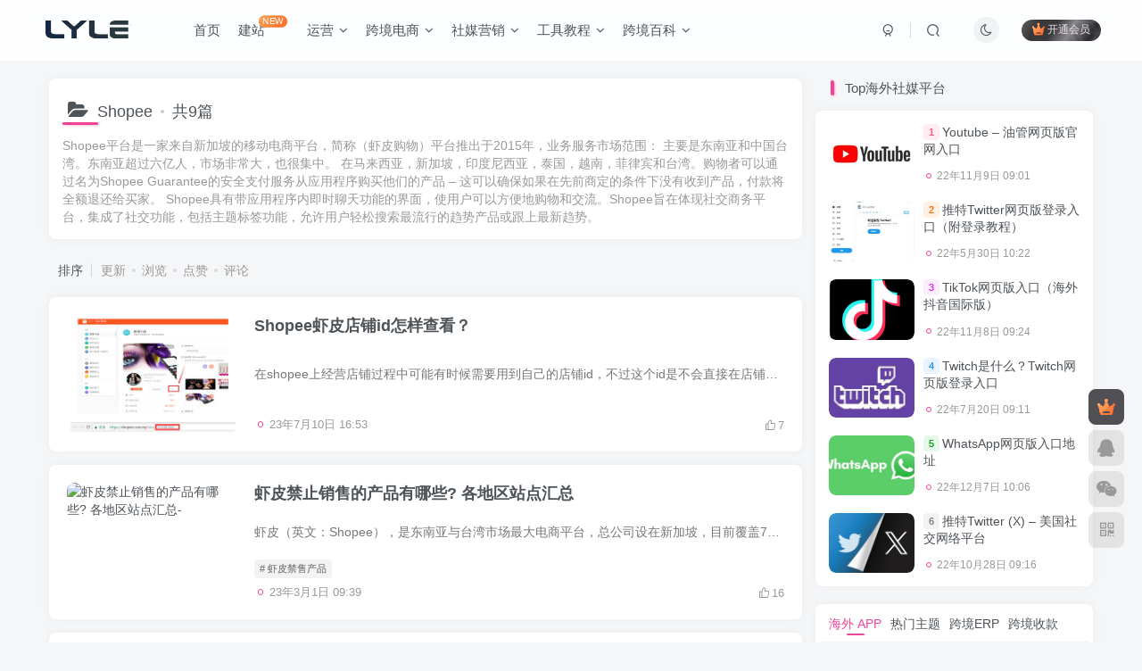

--- FILE ---
content_type: text/html; charset=UTF-8
request_url: https://www.lishaowei.cn/cross/shopee
body_size: 19446
content:
<!DOCTYPE HTML>
<html lang="zh-Hans">
<head>
	<meta charset="UTF-8">
	<link rel="dns-prefetch" href="//apps.bdimg.com">
	<meta http-equiv="X-UA-Compatible" content="IE=edge,chrome=1">
	<meta name="viewport" content="width=device-width, initial-scale=1.0, user-scalable=0, minimum-scale=1.0, maximum-scale=0.0, viewport-fit=cover">
	<meta http-equiv="Cache-Control" content="no-transform" />
	<meta http-equiv="Cache-Control" content="no-siteapp" />
	<meta name='robots' content='index, follow, max-image-preview:large, max-snippet:-1, max-video-preview:-1' />
	<style>img:is([sizes="auto" i], [sizes^="auto," i]) { contain-intrinsic-size: 3000px 1500px }</style>
	<meta name="keywords" content="Shopee">
<meta name="description" content="Shopee平台是一家来自新加坡的移动电商平台，简称（虾皮购物）平台推出于2015年，业务服务市场范围： 主要是东南亚和中国台湾。东南亚超过六亿人，市场非常大，也很集中。
在马来西亚，新加坡，印度尼西亚，泰国，越南，菲律宾和台湾。购物者可以通过名为Shopee Guarantee的安全支付服务从应用程序购买他们的产品 &#8211; 这可以确保如果在先前商定的条件下没有收到产品，付款将全额退还给买家。
Shopee具有带应用程序内即时聊天功能的界面，使用户可以方便地购物和交流。Shopee旨在体现社交商务平台，集成了社交功能，包括主题标签功能，允许用户轻松搜索最流行的趋势产品或跟上最新趋势。">
<link rel="canonical" href="https://www.lishaowei.cn/cross/shopee" />
	<!-- This site is optimized with the Yoast SEO plugin v26.7 - https://yoast.com/wordpress/plugins/seo/ -->
	<title>Shopee虾皮网 - 运营实操教程 -</title>
	<link rel="canonical" href="https://www.lishaowei.cn/cross/shopee" />
	<meta property="og:locale" content="zh_CN" />
	<meta property="og:type" content="article" />
	<meta property="og:title" content="Shopee虾皮网 - 运营实操教程 -" />
	<meta property="og:description" content="Shopee平台是一家来自新加坡的移动电商平台，简称（虾皮购物）平台推出于2015年，业务服务市场范围： 主要是东南亚和中国台湾。东南亚超过六亿人，市场非常大，也很集中。 在马来西亚，新加坡，印度尼西亚，泰国，越南，菲律宾和台湾。购物者可以通过名为Shopee Guarantee的安全支付服务从应用程序购买他们的产品 &#8211; 这可以确保如果在先前商定的条件下没有收到产品，付款将全额退还给买家。 Shopee具有带应用程序内即时聊天功能的界面，使用户可以方便地购物和交流。Shopee旨在体现社交商务平台，集成了社交功能，包括主题标签功能，允许用户轻松搜索最流行的趋势产品或跟上最新趋势。" />
	<meta property="og:url" content="https://www.lishaowei.cn/cross/shopee" />
	<meta name="twitter:card" content="summary_large_image" />
	<script type="application/ld+json" class="yoast-schema-graph">{"@context":"https://schema.org","@graph":[{"@type":"CollectionPage","@id":"https://www.lishaowei.cn/cross/shopee","url":"https://www.lishaowei.cn/cross/shopee","name":"Shopee虾皮网 - 运营实操教程 -","isPartOf":{"@id":"https://www.lishaowei.cn/#website"},"breadcrumb":{"@id":"https://www.lishaowei.cn/cross/shopee#breadcrumb"},"inLanguage":"zh-Hans"},{"@type":"BreadcrumbList","@id":"https://www.lishaowei.cn/cross/shopee#breadcrumb","itemListElement":[{"@type":"ListItem","position":1,"name":"首页","item":"https://www.lishaowei.cn/"},{"@type":"ListItem","position":2,"name":"跨境电商","item":"https://www.lishaowei.cn/cross"},{"@type":"ListItem","position":3,"name":"Shopee"}]},{"@type":"WebSite","@id":"https://www.lishaowei.cn/#website","url":"https://www.lishaowei.cn/","name":"","description":"","potentialAction":[{"@type":"SearchAction","target":{"@type":"EntryPoint","urlTemplate":"https://www.lishaowei.cn/?s={search_term_string}"},"query-input":{"@type":"PropertyValueSpecification","valueRequired":true,"valueName":"search_term_string"}}],"inLanguage":"zh-Hans"}]}</script>
	<!-- / Yoast SEO plugin. -->


<link rel='stylesheet' id='wp-block-library-css' href='https://www.lishaowei.cn/wp-includes/css/dist/block-library/style.min.css?ver=6.8.2' type='text/css' media='all' />
<style id='classic-theme-styles-inline-css' type='text/css'>
/*! This file is auto-generated */
.wp-block-button__link{color:#fff;background-color:#32373c;border-radius:9999px;box-shadow:none;text-decoration:none;padding:calc(.667em + 2px) calc(1.333em + 2px);font-size:1.125em}.wp-block-file__button{background:#32373c;color:#fff;text-decoration:none}
</style>
<style id='global-styles-inline-css' type='text/css'>
:root{--wp--preset--aspect-ratio--square: 1;--wp--preset--aspect-ratio--4-3: 4/3;--wp--preset--aspect-ratio--3-4: 3/4;--wp--preset--aspect-ratio--3-2: 3/2;--wp--preset--aspect-ratio--2-3: 2/3;--wp--preset--aspect-ratio--16-9: 16/9;--wp--preset--aspect-ratio--9-16: 9/16;--wp--preset--color--black: #000000;--wp--preset--color--cyan-bluish-gray: #abb8c3;--wp--preset--color--white: #ffffff;--wp--preset--color--pale-pink: #f78da7;--wp--preset--color--vivid-red: #cf2e2e;--wp--preset--color--luminous-vivid-orange: #ff6900;--wp--preset--color--luminous-vivid-amber: #fcb900;--wp--preset--color--light-green-cyan: #7bdcb5;--wp--preset--color--vivid-green-cyan: #00d084;--wp--preset--color--pale-cyan-blue: #8ed1fc;--wp--preset--color--vivid-cyan-blue: #0693e3;--wp--preset--color--vivid-purple: #9b51e0;--wp--preset--gradient--vivid-cyan-blue-to-vivid-purple: linear-gradient(135deg,rgba(6,147,227,1) 0%,rgb(155,81,224) 100%);--wp--preset--gradient--light-green-cyan-to-vivid-green-cyan: linear-gradient(135deg,rgb(122,220,180) 0%,rgb(0,208,130) 100%);--wp--preset--gradient--luminous-vivid-amber-to-luminous-vivid-orange: linear-gradient(135deg,rgba(252,185,0,1) 0%,rgba(255,105,0,1) 100%);--wp--preset--gradient--luminous-vivid-orange-to-vivid-red: linear-gradient(135deg,rgba(255,105,0,1) 0%,rgb(207,46,46) 100%);--wp--preset--gradient--very-light-gray-to-cyan-bluish-gray: linear-gradient(135deg,rgb(238,238,238) 0%,rgb(169,184,195) 100%);--wp--preset--gradient--cool-to-warm-spectrum: linear-gradient(135deg,rgb(74,234,220) 0%,rgb(151,120,209) 20%,rgb(207,42,186) 40%,rgb(238,44,130) 60%,rgb(251,105,98) 80%,rgb(254,248,76) 100%);--wp--preset--gradient--blush-light-purple: linear-gradient(135deg,rgb(255,206,236) 0%,rgb(152,150,240) 100%);--wp--preset--gradient--blush-bordeaux: linear-gradient(135deg,rgb(254,205,165) 0%,rgb(254,45,45) 50%,rgb(107,0,62) 100%);--wp--preset--gradient--luminous-dusk: linear-gradient(135deg,rgb(255,203,112) 0%,rgb(199,81,192) 50%,rgb(65,88,208) 100%);--wp--preset--gradient--pale-ocean: linear-gradient(135deg,rgb(255,245,203) 0%,rgb(182,227,212) 50%,rgb(51,167,181) 100%);--wp--preset--gradient--electric-grass: linear-gradient(135deg,rgb(202,248,128) 0%,rgb(113,206,126) 100%);--wp--preset--gradient--midnight: linear-gradient(135deg,rgb(2,3,129) 0%,rgb(40,116,252) 100%);--wp--preset--font-size--small: 13px;--wp--preset--font-size--medium: 20px;--wp--preset--font-size--large: 36px;--wp--preset--font-size--x-large: 42px;--wp--preset--spacing--20: 0.44rem;--wp--preset--spacing--30: 0.67rem;--wp--preset--spacing--40: 1rem;--wp--preset--spacing--50: 1.5rem;--wp--preset--spacing--60: 2.25rem;--wp--preset--spacing--70: 3.38rem;--wp--preset--spacing--80: 5.06rem;--wp--preset--shadow--natural: 6px 6px 9px rgba(0, 0, 0, 0.2);--wp--preset--shadow--deep: 12px 12px 50px rgba(0, 0, 0, 0.4);--wp--preset--shadow--sharp: 6px 6px 0px rgba(0, 0, 0, 0.2);--wp--preset--shadow--outlined: 6px 6px 0px -3px rgba(255, 255, 255, 1), 6px 6px rgba(0, 0, 0, 1);--wp--preset--shadow--crisp: 6px 6px 0px rgba(0, 0, 0, 1);}:where(.is-layout-flex){gap: 0.5em;}:where(.is-layout-grid){gap: 0.5em;}body .is-layout-flex{display: flex;}.is-layout-flex{flex-wrap: wrap;align-items: center;}.is-layout-flex > :is(*, div){margin: 0;}body .is-layout-grid{display: grid;}.is-layout-grid > :is(*, div){margin: 0;}:where(.wp-block-columns.is-layout-flex){gap: 2em;}:where(.wp-block-columns.is-layout-grid){gap: 2em;}:where(.wp-block-post-template.is-layout-flex){gap: 1.25em;}:where(.wp-block-post-template.is-layout-grid){gap: 1.25em;}.has-black-color{color: var(--wp--preset--color--black) !important;}.has-cyan-bluish-gray-color{color: var(--wp--preset--color--cyan-bluish-gray) !important;}.has-white-color{color: var(--wp--preset--color--white) !important;}.has-pale-pink-color{color: var(--wp--preset--color--pale-pink) !important;}.has-vivid-red-color{color: var(--wp--preset--color--vivid-red) !important;}.has-luminous-vivid-orange-color{color: var(--wp--preset--color--luminous-vivid-orange) !important;}.has-luminous-vivid-amber-color{color: var(--wp--preset--color--luminous-vivid-amber) !important;}.has-light-green-cyan-color{color: var(--wp--preset--color--light-green-cyan) !important;}.has-vivid-green-cyan-color{color: var(--wp--preset--color--vivid-green-cyan) !important;}.has-pale-cyan-blue-color{color: var(--wp--preset--color--pale-cyan-blue) !important;}.has-vivid-cyan-blue-color{color: var(--wp--preset--color--vivid-cyan-blue) !important;}.has-vivid-purple-color{color: var(--wp--preset--color--vivid-purple) !important;}.has-black-background-color{background-color: var(--wp--preset--color--black) !important;}.has-cyan-bluish-gray-background-color{background-color: var(--wp--preset--color--cyan-bluish-gray) !important;}.has-white-background-color{background-color: var(--wp--preset--color--white) !important;}.has-pale-pink-background-color{background-color: var(--wp--preset--color--pale-pink) !important;}.has-vivid-red-background-color{background-color: var(--wp--preset--color--vivid-red) !important;}.has-luminous-vivid-orange-background-color{background-color: var(--wp--preset--color--luminous-vivid-orange) !important;}.has-luminous-vivid-amber-background-color{background-color: var(--wp--preset--color--luminous-vivid-amber) !important;}.has-light-green-cyan-background-color{background-color: var(--wp--preset--color--light-green-cyan) !important;}.has-vivid-green-cyan-background-color{background-color: var(--wp--preset--color--vivid-green-cyan) !important;}.has-pale-cyan-blue-background-color{background-color: var(--wp--preset--color--pale-cyan-blue) !important;}.has-vivid-cyan-blue-background-color{background-color: var(--wp--preset--color--vivid-cyan-blue) !important;}.has-vivid-purple-background-color{background-color: var(--wp--preset--color--vivid-purple) !important;}.has-black-border-color{border-color: var(--wp--preset--color--black) !important;}.has-cyan-bluish-gray-border-color{border-color: var(--wp--preset--color--cyan-bluish-gray) !important;}.has-white-border-color{border-color: var(--wp--preset--color--white) !important;}.has-pale-pink-border-color{border-color: var(--wp--preset--color--pale-pink) !important;}.has-vivid-red-border-color{border-color: var(--wp--preset--color--vivid-red) !important;}.has-luminous-vivid-orange-border-color{border-color: var(--wp--preset--color--luminous-vivid-orange) !important;}.has-luminous-vivid-amber-border-color{border-color: var(--wp--preset--color--luminous-vivid-amber) !important;}.has-light-green-cyan-border-color{border-color: var(--wp--preset--color--light-green-cyan) !important;}.has-vivid-green-cyan-border-color{border-color: var(--wp--preset--color--vivid-green-cyan) !important;}.has-pale-cyan-blue-border-color{border-color: var(--wp--preset--color--pale-cyan-blue) !important;}.has-vivid-cyan-blue-border-color{border-color: var(--wp--preset--color--vivid-cyan-blue) !important;}.has-vivid-purple-border-color{border-color: var(--wp--preset--color--vivid-purple) !important;}.has-vivid-cyan-blue-to-vivid-purple-gradient-background{background: var(--wp--preset--gradient--vivid-cyan-blue-to-vivid-purple) !important;}.has-light-green-cyan-to-vivid-green-cyan-gradient-background{background: var(--wp--preset--gradient--light-green-cyan-to-vivid-green-cyan) !important;}.has-luminous-vivid-amber-to-luminous-vivid-orange-gradient-background{background: var(--wp--preset--gradient--luminous-vivid-amber-to-luminous-vivid-orange) !important;}.has-luminous-vivid-orange-to-vivid-red-gradient-background{background: var(--wp--preset--gradient--luminous-vivid-orange-to-vivid-red) !important;}.has-very-light-gray-to-cyan-bluish-gray-gradient-background{background: var(--wp--preset--gradient--very-light-gray-to-cyan-bluish-gray) !important;}.has-cool-to-warm-spectrum-gradient-background{background: var(--wp--preset--gradient--cool-to-warm-spectrum) !important;}.has-blush-light-purple-gradient-background{background: var(--wp--preset--gradient--blush-light-purple) !important;}.has-blush-bordeaux-gradient-background{background: var(--wp--preset--gradient--blush-bordeaux) !important;}.has-luminous-dusk-gradient-background{background: var(--wp--preset--gradient--luminous-dusk) !important;}.has-pale-ocean-gradient-background{background: var(--wp--preset--gradient--pale-ocean) !important;}.has-electric-grass-gradient-background{background: var(--wp--preset--gradient--electric-grass) !important;}.has-midnight-gradient-background{background: var(--wp--preset--gradient--midnight) !important;}.has-small-font-size{font-size: var(--wp--preset--font-size--small) !important;}.has-medium-font-size{font-size: var(--wp--preset--font-size--medium) !important;}.has-large-font-size{font-size: var(--wp--preset--font-size--large) !important;}.has-x-large-font-size{font-size: var(--wp--preset--font-size--x-large) !important;}
:where(.wp-block-post-template.is-layout-flex){gap: 1.25em;}:where(.wp-block-post-template.is-layout-grid){gap: 1.25em;}
:where(.wp-block-columns.is-layout-flex){gap: 2em;}:where(.wp-block-columns.is-layout-grid){gap: 2em;}
:root :where(.wp-block-pullquote){font-size: 1.5em;line-height: 1.6;}
</style>
<link rel='stylesheet' id='_bootstrap-css' href='https://www.lishaowei.cn/wp-content/themes/zibll/css/bootstrap.min.css?ver=8.3' type='text/css' media='all' />
<link rel='stylesheet' id='_fontawesome-css' href='https://www.lishaowei.cn/wp-content/themes/zibll/css/font-awesome.min.css?ver=8.3' type='text/css' media='all' />
<link rel='stylesheet' id='_main-css' href='https://www.lishaowei.cn/wp-content/themes/zibll/css/main.min.css?ver=8.3' type='text/css' media='all' />
<link rel='stylesheet' id='_shop-css' href='https://www.lishaowei.cn/wp-content/themes/zibll/inc/functions/shop/assets/css/main.min.css?ver=8.3' type='text/css' media='all' />
<script type="text/javascript" src="https://www.lishaowei.cn/wp-content/themes/zibll/js/libs/jquery.min.js?ver=8.3" id="jquery-js"></script>
<link rel='shortcut icon' href='https://img.lishaowei.cn/wp-content/uploads/2022/02/favicon.png'><link rel='icon' href='https://img.lishaowei.cn/wp-content/uploads/2022/02/favicon.png'><style>body{--theme-color:#f04494;--focus-shadow-color:rgba(240,68,148,.4);--focus-color-opacity1:rgba(240,68,148,.1);--focus-color-opacity05:rgba(240,68,148,.05);--focus-color-opacity3:rgba(240,68,148,.3);--focus-color-opacity6:rgba(240,68,148,.6);--mian-max-width:1200px;}.meta-view {display:none !important }
.mb6 span {display:none !important }
.author-tag .badg {display: none !important }.enlighter-default .enlighter,.wp-block-zibllblock-enlighter:not(:has(.enlighter)),.enlighter-pre:not(:has(.enlighter)){max-height:400px;overflow-y:auto !important;}.posts-item .item-heading>a {font-weight: bold;color: unset;}@media (max-width:640px) {
		.meta-right .meta-like{
			display: unset !important;
		}
	}</style>
<!--HEADER_CODE_START-->
<meta property="bytedance:published_time" content="2014-12-11T12:28:44+01:00" />
<meta property="bytedance:lrDate_time" content="2017-03-13T15:01:40+01:00" />
<meta name="google-site-verification" content="gjkRtD4P6Ph6xMvWBq9vF3qCIrpmck5Xz3ZoSdq46bk" />

<!--HEADER_CODE_END-->
<meta name='apple-mobile-web-app-title' content=''><meta name="theme-color" content="#FDFCFE"><!--[if IE]><script src="https://www.lishaowei.cn/wp-content/themes/zibll/js/libs/html5.min.js"></script><![endif]-->	</head>
<body data-rsssl=1 class="archive category category-shopee category-592 wp-theme-zibll white-theme nav-fixed site-layout-2">
			<header class="header header-layout-1 scroll-down-hide"><nav class="navbar navbar-top center">
            <div class="container-fluid container-header"><div class="navbar-header">
			<div class="navbar-brand"><a class="navbar-logo" href="https://www.lishaowei.cn"><img src="https://img.lishaowei.cn/wp-content/uploads/2024/03/lyle.png" switch-src="https://img.lishaowei.cn/wp-content/uploads/2024/03/lyle.png" alt="Lyle博客 - 专注跨境电商，营销推广知识分享" >
			</a></div>
			<button type="button" data-toggle-class="mobile-navbar-show" data-target="body" class="navbar-toggle"><i class="em12 css-icon i-menu"><i></i></i></button><a class="main-search-btn navbar-toggle" href="javascript:;"><svg class="icon" aria-hidden="true"><use xlink:href="#icon-search"></use></svg></a>
		</div>  <div class="collapse navbar-collapse"><ul class="nav navbar-nav"><li id="menu-item-1688" class="menu-item menu-item-type-custom menu-item-object-custom menu-item-home menu-item-1688"><a href="https://www.lishaowei.cn">首页</a></li>
<li id="menu-item-10269" class="menu-item menu-item-type-custom menu-item-object-custom menu-item-10269"><a href="https://www.lishaowei.cn/10228.html">建站<badge class="jb-yellow">NEW</badge></a></li>
<li id="menu-item-10271" class="menu-item menu-item-type-custom menu-item-object-custom menu-item-has-children menu-item-10271"><a href="#">运营</a>
<ul class="sub-menu">
	<li id="menu-item-12307" class="menu-item menu-item-type-custom menu-item-object-custom menu-item-12307"><a href="https://www.lishaowei.cn/sitenav">SEO工具箱</a></li>
	<li id="menu-item-17" class="menu-item menu-item-type-taxonomy menu-item-object-category menu-item-has-children menu-item-17"><a href="https://www.lishaowei.cn/seo">谷歌SEO</a>
	<ul class="sub-menu">
		<li id="menu-item-1689" class="menu-item menu-item-type-taxonomy menu-item-object-category menu-item-1689"><a href="https://www.lishaowei.cn/seo/seo-tips">SEO知识</a></li>
		<li id="menu-item-35" class="menu-item menu-item-type-taxonomy menu-item-object-category menu-item-35"><a href="https://www.lishaowei.cn/seo/technology">技术分享</a></li>
		<li id="menu-item-48" class="menu-item menu-item-type-taxonomy menu-item-object-category menu-item-48"><a href="https://www.lishaowei.cn/seo/google">谷歌算法</a></li>
	</ul>
</li>
	<li id="menu-item-68" class="menu-item menu-item-type-taxonomy menu-item-object-category menu-item-has-children menu-item-68"><a href="https://www.lishaowei.cn/sem">SEM</a>
	<ul class="sub-menu">
		<li id="menu-item-70" class="menu-item menu-item-type-taxonomy menu-item-object-category menu-item-70"><a href="https://www.lishaowei.cn/sem/google-ads">Google Ads</a></li>
		<li id="menu-item-69" class="menu-item menu-item-type-taxonomy menu-item-object-category menu-item-69"><a href="https://www.lishaowei.cn/sem/facebook-ads">Facebook Ads</a></li>
	</ul>
</li>
</ul>
</li>
<li id="menu-item-1740" class="menu-item menu-item-type-taxonomy menu-item-object-category current-category-ancestor current-menu-ancestor current-menu-parent current-category-parent menu-item-has-children menu-item-1740"><a href="https://www.lishaowei.cn/cross">跨境电商</a>
<ul class="sub-menu">
	<li id="menu-item-1741" class="menu-item menu-item-type-taxonomy menu-item-object-category menu-item-1741"><a href="https://www.lishaowei.cn/cross/amazon">Amazon</a></li>
	<li id="menu-item-9460" class="menu-item menu-item-type-taxonomy menu-item-object-category menu-item-9460"><a href="https://www.lishaowei.cn/cross/temu">Temu</a></li>
	<li id="menu-item-1742" class="menu-item menu-item-type-taxonomy menu-item-object-category menu-item-1742"><a href="https://www.lishaowei.cn/cross/ebay">eBay</a></li>
	<li id="menu-item-1743" class="menu-item menu-item-type-taxonomy menu-item-object-category menu-item-1743"><a href="https://www.lishaowei.cn/cross/wist">Wish</a></li>
	<li id="menu-item-5126" class="menu-item menu-item-type-taxonomy menu-item-object-category menu-item-5126"><a href="https://www.lishaowei.cn/cross/lazada">Lazada</a></li>
	<li id="menu-item-1813" class="menu-item menu-item-type-taxonomy menu-item-object-category menu-item-1813"><a href="https://www.lishaowei.cn/cross/b2c">B2C独立站</a></li>
	<li id="menu-item-5127" class="menu-item menu-item-type-taxonomy menu-item-object-category menu-item-5127"><a href="https://www.lishaowei.cn/cross/shopify">Shopify</a></li>
	<li id="menu-item-5406" class="menu-item menu-item-type-taxonomy menu-item-object-category current-menu-item menu-item-5406"><a href="https://www.lishaowei.cn/cross/shopee" aria-current="page">Shopee</a></li>
	<li id="menu-item-5425" class="menu-item menu-item-type-taxonomy menu-item-object-category menu-item-5425"><a href="https://www.lishaowei.cn/cross/pay">跨境收款</a></li>
	<li id="menu-item-7653" class="menu-item menu-item-type-taxonomy menu-item-object-category menu-item-7653"><a href="https://www.lishaowei.cn/cross/erp">跨境ERP</a></li>
	<li id="menu-item-7654" class="menu-item menu-item-type-taxonomy menu-item-object-category menu-item-7654"><a href="https://www.lishaowei.cn/cross/logistics">跨境物流</a></li>
</ul>
</li>
<li id="menu-item-19" class="menu-item menu-item-type-taxonomy menu-item-object-category menu-item-has-children menu-item-19"><a href="https://www.lishaowei.cn/social">社媒营销</a>
<ul class="sub-menu">
	<li id="menu-item-41" class="menu-item menu-item-type-taxonomy menu-item-object-category menu-item-41"><a href="https://www.lishaowei.cn/social/facebook">Facebook</a></li>
	<li id="menu-item-47" class="menu-item menu-item-type-taxonomy menu-item-object-category menu-item-47"><a href="https://www.lishaowei.cn/social/youtube">Youtube</a></li>
	<li id="menu-item-1421" class="menu-item menu-item-type-taxonomy menu-item-object-category menu-item-1421"><a href="https://www.lishaowei.cn/social/tiktok">Tiktok</a></li>
	<li id="menu-item-44" class="menu-item menu-item-type-taxonomy menu-item-object-category menu-item-44"><a href="https://www.lishaowei.cn/social/pinterest">Pinterest</a></li>
	<li id="menu-item-42" class="menu-item menu-item-type-taxonomy menu-item-object-category menu-item-42"><a href="https://www.lishaowei.cn/social/instagram">Instagram</a></li>
	<li id="menu-item-43" class="menu-item menu-item-type-taxonomy menu-item-object-category menu-item-43"><a href="https://www.lishaowei.cn/social/linkedin">Linkedin</a></li>
	<li id="menu-item-46" class="menu-item menu-item-type-taxonomy menu-item-object-category menu-item-46"><a href="https://www.lishaowei.cn/social/twitter">Twitter</a></li>
	<li id="menu-item-1863" class="menu-item menu-item-type-taxonomy menu-item-object-category menu-item-1863"><a href="https://www.lishaowei.cn/social/tumblr">Tumblr</a></li>
	<li id="menu-item-12443" class="menu-item menu-item-type-taxonomy menu-item-object-category menu-item-12443"><a href="https://www.lishaowei.cn/social/apps">社媒APP</a></li>
</ul>
</li>
<li id="menu-item-11330" class="menu-item menu-item-type-taxonomy menu-item-object-category menu-item-has-children menu-item-11330"><a href="https://www.lishaowei.cn/tools">工具教程</a>
<ul class="sub-menu">
	<li id="menu-item-11331" class="menu-item menu-item-type-taxonomy menu-item-object-category menu-item-11331"><a href="https://www.lishaowei.cn/tools/chrome">Chrome插件</a></li>
	<li id="menu-item-11332" class="menu-item menu-item-type-taxonomy menu-item-object-category menu-item-11332"><a href="https://www.lishaowei.cn/tools/wp-themes">WP主题</a></li>
	<li id="menu-item-11333" class="menu-item menu-item-type-taxonomy menu-item-object-category menu-item-11333"><a href="https://www.lishaowei.cn/tools/wordpress-plug">WP插件</a></li>
	<li id="menu-item-11334" class="menu-item menu-item-type-taxonomy menu-item-object-category menu-item-11334"><a href="https://www.lishaowei.cn/tools/jingpin">视频教程</a></li>
</ul>
</li>
<li id="menu-item-635" class="menu-item menu-item-type-taxonomy menu-item-object-category menu-item-has-children menu-item-635"><a href="https://www.lishaowei.cn/dhgate">跨境百科</a>
<ul class="sub-menu">
	<li id="menu-item-1367" class="menu-item menu-item-type-taxonomy menu-item-object-category menu-item-1367"><a href="https://www.lishaowei.cn/seo-money">跨境思路</a></li>
	<li id="menu-item-8599" class="menu-item menu-item-type-taxonomy menu-item-object-category menu-item-8599"><a href="https://www.lishaowei.cn/dhgate/yxzs">营销知识</a></li>
	<li id="menu-item-8879" class="menu-item menu-item-type-taxonomy menu-item-object-category menu-item-8879"><a href="https://www.lishaowei.cn/port">港口百科</a></li>
	<li id="menu-item-10393" class="menu-item menu-item-type-taxonomy menu-item-object-category menu-item-10393"><a href="https://www.lishaowei.cn/dhgate/website">网址大全</a></li>
</ul>
</li>
</ul><div class="navbar-form navbar-right hide show-nav-but" style="margin-right:-10px;"><a data-toggle-class data-target=".nav.navbar-nav" href="javascript:;" class="but"><svg class="" aria-hidden="true" data-viewBox="0 0 1024 1024" viewBox="0 0 1024 1024"><use xlink:href="#icon-menu_2"></use></svg></a></div><div class="navbar-form navbar-right navbar-but"><span class="hover-show inline-block"><a class="signin-loader but jb-red radius payvip-icon ml10" href="javascript:;"><svg class="em12 mr3" aria-hidden="true" data-viewBox="0 0 1024 1024" viewBox="0 0 1024 1024"><use xlink:href="#icon-vip_1"></use></svg>开通会员</a><div class="sub-menu hover-show-con sub-vip-card"><div class="vip-card pointer level-1 vip-theme1 signin-loader" vip-level="1">
    <div class="abs-center vip-baicon"><img  class="lazyload img-icon " src="https://www.lishaowei.cn/wp-content/themes/zibll/img/thumbnail-null.svg" data-src="https://www.lishaowei.cn/wp-content/themes/zibll/img/vip-1.svg" title="月费会员" alt="月费会员"></div><div class="vip-img abs-right"><img  class="lazyload img-icon " src="https://www.lishaowei.cn/wp-content/themes/zibll/img/thumbnail-null.svg" data-src="https://www.lishaowei.cn/wp-content/themes/zibll/img/vip-1.svg" title="月费会员" alt="月费会员"></div><div class="relative"><div class="vip-name mb10"><span class="mr6"><img  class="lazyload img-icon " src="https://www.lishaowei.cn/wp-content/themes/zibll/img/thumbnail-null.svg" data-src="https://www.lishaowei.cn/wp-content/themes/zibll/img/vip-1.svg" title="月费会员" alt="月费会员"></span>开通月费会员</div><ul class="mb10 relative"><li>全站资源折扣购买</li>
<li>部份资源免费购买</li>
<li>部分内容免费阅读</li></ul><a class="but jb-blue radius payvip-button" href="javascript:;">开通月费会员</a></div>
    </div><div class="vip-card pointer level-2 vip-theme2 signin-loader" vip-level="2">
    <div class="abs-center vip-baicon"><img  class="lazyload img-icon " src="https://www.lishaowei.cn/wp-content/themes/zibll/img/thumbnail-null.svg" data-src="https://www.lishaowei.cn/wp-content/themes/zibll/img/vip-2.svg" title="年费会员" alt="年费会员"></div><div class="vip-img abs-right"><img  class="lazyload img-icon " src="https://www.lishaowei.cn/wp-content/themes/zibll/img/thumbnail-null.svg" data-src="https://www.lishaowei.cn/wp-content/themes/zibll/img/vip-2.svg" title="年费会员" alt="年费会员"></div><div class="relative"><div class="vip-name mb10"><span class="mr6"><img  class="lazyload img-icon " src="https://www.lishaowei.cn/wp-content/themes/zibll/img/thumbnail-null.svg" data-src="https://www.lishaowei.cn/wp-content/themes/zibll/img/vip-2.svg" title="年费会员" alt="年费会员"></span>开通年费会员</div><ul class="mb10 relative"><li>全站资源折扣购买</li>
<li>全站资源免费购买</li>
<li>全站内容免费阅读</li>
</ul><a class="but jb-blue radius payvip-button" href="javascript:;">开通年费会员</a></div>
    </div></div></span></div><div class="navbar-form navbar-right"><a href="javascript:;" class="toggle-theme toggle-radius"><i class="fa fa-toggle-theme"></i></a></div><div class="navbar-form navbar-right">
					<ul class="list-inline splitters relative">
						<li><a href="javascript:;" class="btn signin-loader"><svg class="icon" aria-hidden="true" data-viewBox="50 0 924 924" viewBox="50 0 924 924"><use xlink:href="#icon-user"></use></svg></a>
							<ul class="sub-menu">
							<div class="padding-10"><div class="sub-user-box"><div class="text-center"><div><a class="em09 signin-loader but jb-red radius4 payvip-icon btn-block mt10" href="javascript:;"><svg class="em12 mr10" aria-hidden="true" data-viewBox="0 0 1024 1024" viewBox="0 0 1024 1024"><use xlink:href="#icon-vip_1"></use></svg>开通会员 尊享会员权益</a></div><div class="flex jsa header-user-href"><a href="javascript:;" class="signin-loader"><div class="badg mb6 toggle-radius c-blue"><svg class="icon" aria-hidden="true" data-viewBox="50 0 924 924" viewBox="50 0 924 924"><use xlink:href="#icon-user"></use></svg></div><div class="c-blue">登录</div></a><a href="javascript:;" class="signup-loader"><div class="badg mb6 toggle-radius c-green"><svg class="icon" aria-hidden="true"><use xlink:href="#icon-signup"></use></svg></div><div class="c-green">注册</div></a><a target="_blank" rel="nofollow" href="https://www.lishaowei.cn/user-sign?tab=resetpassword&redirect_to=https://www.lishaowei.cn/cross/shopee"><div class="badg mb6 toggle-radius c-purple"><svg class="icon" aria-hidden="true"><use xlink:href="#icon-user_rp"></use></svg></div><div class="c-purple">找回密码</div></a></div></div></div></div>
							</ul>
						</li><li class="relative"><a class="main-search-btn btn nav-search-btn" href="javascript:;"><svg class="icon" aria-hidden="true"><use xlink:href="#icon-search"></use></svg></a></li>
					</ul>
				</div></div></div>
        </nav></header><div class="mobile-header">
            <nav mini-touch="mobile-nav" touch-direction="left" class="mobile-navbar visible-xs-block scroll-y mini-scrollbar left"><div class="flex jsb ac mb20">
            <div class="navbar-logo"><img src="https://img.lishaowei.cn/wp-content/uploads/2024/03/lyle.png" switch-src="https://img.lishaowei.cn/wp-content/uploads/2024/03/lyle.png" alt="" ></div>
            <button type="button" data-toggle-class="mobile-navbar-show" data-target="body" class="close"><svg class="ic-close" aria-hidden="true"><use xlink:href="#icon-close"></use></svg></button>
        </div><a href="javascript:;" class="toggle-theme toggle-radius"><i class="fa fa-toggle-theme"></i></a><ul class="mobile-menus theme-box"><li class="menu-item menu-item-type-custom menu-item-object-custom menu-item-home menu-item-1688"><a href="https://www.lishaowei.cn">首页</a></li>
<li class="menu-item menu-item-type-custom menu-item-object-custom menu-item-10269"><a href="https://www.lishaowei.cn/10228.html">建站<badge class="jb-yellow">NEW</badge></a></li>
<li class="menu-item menu-item-type-custom menu-item-object-custom menu-item-has-children menu-item-10271"><a href="#">运营</a>
<ul class="sub-menu">
	<li class="menu-item menu-item-type-custom menu-item-object-custom menu-item-12307"><a href="https://www.lishaowei.cn/sitenav">SEO工具箱</a></li>
	<li class="menu-item menu-item-type-taxonomy menu-item-object-category menu-item-17"><a href="https://www.lishaowei.cn/seo">谷歌SEO</a></li>
	<li class="menu-item menu-item-type-taxonomy menu-item-object-category menu-item-68"><a href="https://www.lishaowei.cn/sem">SEM</a></li>
</ul>
</li>
<li class="menu-item menu-item-type-taxonomy menu-item-object-category current-category-ancestor current-menu-ancestor current-menu-parent current-category-parent menu-item-has-children menu-item-1740"><a href="https://www.lishaowei.cn/cross">跨境电商</a>
<ul class="sub-menu">
	<li class="menu-item menu-item-type-taxonomy menu-item-object-category menu-item-1741"><a href="https://www.lishaowei.cn/cross/amazon">Amazon</a></li>
	<li class="menu-item menu-item-type-taxonomy menu-item-object-category menu-item-9460"><a href="https://www.lishaowei.cn/cross/temu">Temu</a></li>
	<li class="menu-item menu-item-type-taxonomy menu-item-object-category menu-item-1742"><a href="https://www.lishaowei.cn/cross/ebay">eBay</a></li>
	<li class="menu-item menu-item-type-taxonomy menu-item-object-category menu-item-1743"><a href="https://www.lishaowei.cn/cross/wist">Wish</a></li>
	<li class="menu-item menu-item-type-taxonomy menu-item-object-category menu-item-5126"><a href="https://www.lishaowei.cn/cross/lazada">Lazada</a></li>
	<li class="menu-item menu-item-type-taxonomy menu-item-object-category menu-item-1813"><a href="https://www.lishaowei.cn/cross/b2c">B2C独立站</a></li>
	<li class="menu-item menu-item-type-taxonomy menu-item-object-category menu-item-5127"><a href="https://www.lishaowei.cn/cross/shopify">Shopify</a></li>
	<li class="menu-item menu-item-type-taxonomy menu-item-object-category current-menu-item menu-item-5406"><a href="https://www.lishaowei.cn/cross/shopee" aria-current="page">Shopee</a></li>
	<li class="menu-item menu-item-type-taxonomy menu-item-object-category menu-item-5425"><a href="https://www.lishaowei.cn/cross/pay">跨境收款</a></li>
	<li class="menu-item menu-item-type-taxonomy menu-item-object-category menu-item-7653"><a href="https://www.lishaowei.cn/cross/erp">跨境ERP</a></li>
	<li class="menu-item menu-item-type-taxonomy menu-item-object-category menu-item-7654"><a href="https://www.lishaowei.cn/cross/logistics">跨境物流</a></li>
</ul>
</li>
<li class="menu-item menu-item-type-taxonomy menu-item-object-category menu-item-has-children menu-item-19"><a href="https://www.lishaowei.cn/social">社媒营销</a>
<ul class="sub-menu">
	<li class="menu-item menu-item-type-taxonomy menu-item-object-category menu-item-41"><a href="https://www.lishaowei.cn/social/facebook">Facebook</a></li>
	<li class="menu-item menu-item-type-taxonomy menu-item-object-category menu-item-47"><a href="https://www.lishaowei.cn/social/youtube">Youtube</a></li>
	<li class="menu-item menu-item-type-taxonomy menu-item-object-category menu-item-1421"><a href="https://www.lishaowei.cn/social/tiktok">Tiktok</a></li>
	<li class="menu-item menu-item-type-taxonomy menu-item-object-category menu-item-44"><a href="https://www.lishaowei.cn/social/pinterest">Pinterest</a></li>
	<li class="menu-item menu-item-type-taxonomy menu-item-object-category menu-item-42"><a href="https://www.lishaowei.cn/social/instagram">Instagram</a></li>
	<li class="menu-item menu-item-type-taxonomy menu-item-object-category menu-item-43"><a href="https://www.lishaowei.cn/social/linkedin">Linkedin</a></li>
	<li class="menu-item menu-item-type-taxonomy menu-item-object-category menu-item-46"><a href="https://www.lishaowei.cn/social/twitter">Twitter</a></li>
	<li class="menu-item menu-item-type-taxonomy menu-item-object-category menu-item-1863"><a href="https://www.lishaowei.cn/social/tumblr">Tumblr</a></li>
	<li class="menu-item menu-item-type-taxonomy menu-item-object-category menu-item-12443"><a href="https://www.lishaowei.cn/social/apps">社媒APP</a></li>
</ul>
</li>
<li class="menu-item menu-item-type-taxonomy menu-item-object-category menu-item-has-children menu-item-11330"><a href="https://www.lishaowei.cn/tools">工具教程</a>
<ul class="sub-menu">
	<li class="menu-item menu-item-type-taxonomy menu-item-object-category menu-item-11331"><a href="https://www.lishaowei.cn/tools/chrome">Chrome插件</a></li>
	<li class="menu-item menu-item-type-taxonomy menu-item-object-category menu-item-11332"><a href="https://www.lishaowei.cn/tools/wp-themes">WP主题</a></li>
	<li class="menu-item menu-item-type-taxonomy menu-item-object-category menu-item-11333"><a href="https://www.lishaowei.cn/tools/wordpress-plug">WP插件</a></li>
	<li class="menu-item menu-item-type-taxonomy menu-item-object-category menu-item-11334"><a href="https://www.lishaowei.cn/tools/jingpin">视频教程</a></li>
</ul>
</li>
<li class="menu-item menu-item-type-taxonomy menu-item-object-category menu-item-has-children menu-item-635"><a href="https://www.lishaowei.cn/dhgate">跨境百科</a>
<ul class="sub-menu">
	<li class="menu-item menu-item-type-taxonomy menu-item-object-category menu-item-1367"><a href="https://www.lishaowei.cn/seo-money">跨境思路</a></li>
	<li class="menu-item menu-item-type-taxonomy menu-item-object-category menu-item-8599"><a href="https://www.lishaowei.cn/dhgate/yxzs">营销知识</a></li>
	<li class="menu-item menu-item-type-taxonomy menu-item-object-category menu-item-8879"><a href="https://www.lishaowei.cn/port">港口百科</a></li>
	<li class="menu-item menu-item-type-taxonomy menu-item-object-category menu-item-10393"><a href="https://www.lishaowei.cn/dhgate/website">网址大全</a></li>
</ul>
</li>
</ul><div class="posts-nav-box" data-title="文章目录"></div><div class="sub-user-box"><div class="text-center"><div><a class="em09 signin-loader but jb-red radius4 payvip-icon btn-block mt10" href="javascript:;"><svg class="em12 mr10" aria-hidden="true" data-viewBox="0 0 1024 1024" viewBox="0 0 1024 1024"><use xlink:href="#icon-vip_1"></use></svg>开通会员 尊享会员权益</a></div><div class="flex jsa header-user-href"><a href="javascript:;" class="signin-loader"><div class="badg mb6 toggle-radius c-blue"><svg class="icon" aria-hidden="true" data-viewBox="50 0 924 924" viewBox="50 0 924 924"><use xlink:href="#icon-user"></use></svg></div><div class="c-blue">登录</div></a><a href="javascript:;" class="signup-loader"><div class="badg mb6 toggle-radius c-green"><svg class="icon" aria-hidden="true"><use xlink:href="#icon-signup"></use></svg></div><div class="c-green">注册</div></a><a target="_blank" rel="nofollow" href="https://www.lishaowei.cn/user-sign?tab=resetpassword&redirect_to=https://www.lishaowei.cn/cross/shopee"><div class="badg mb6 toggle-radius c-purple"><svg class="icon" aria-hidden="true"><use xlink:href="#icon-user_rp"></use></svg></div><div class="c-purple">找回密码</div></a></div></div></div><div class="mobile-nav-widget"></div></nav><div class="fixed-body" data-toggle-class="mobile-navbar-show" data-target="body"></div></div><div class="container fluid-widget"></div><main role="main" class="container">
	<div class="content-wrap">
		<div class="content-layout">
						<div class="zib-widget"><h4 class="title-h-left"><i class="fa fa-folder-open em12 mr10 ml6" aria-hidden="true"></i>Shopee<span class="icon-spot">共9篇</span></h4><div class="muted-2-color">Shopee平台是一家来自新加坡的移动电商平台，简称（虾皮购物）平台推出于2015年，业务服务市场范围： 主要是东南亚和中国台湾。东南亚超过六亿人，市场非常大，也很集中。
在马来西亚，新加坡，印度尼西亚，泰国，越南，菲律宾和台湾。购物者可以通过名为Shopee Guarantee的安全支付服务从应用程序购买他们的产品 &#8211; 这可以确保如果在先前商定的条件下没有收到产品，付款将全额退还给买家。
Shopee具有带应用程序内即时聊天功能的界面，使用户可以方便地购物和交流。Shopee旨在体现社交商务平台，集成了社交功能，包括主题标签功能，允许用户轻松搜索最流行的趋势产品或跟上最新趋势。</div></div><div class="posts-row ajaxpager"><div class="ajax-option ajax-replace" win-ajax-replace="filter"><div class="flex ac"><div class="option-dropdown splitters-this-r dropdown flex0">排序</div><ul class="list-inline scroll-x mini-scrollbar option-items"><a rel="nofollow" ajax-replace="true" class="ajax-next" href="https://www.lishaowei.cn/cross/shopee?orderby=modified">更新</a><a rel="nofollow" ajax-replace="true" class="ajax-next" href="https://www.lishaowei.cn/cross/shopee?orderby=views">浏览</a><a rel="nofollow" ajax-replace="true" class="ajax-next" href="https://www.lishaowei.cn/cross/shopee?orderby=like">点赞</a><a rel="nofollow" ajax-replace="true" class="ajax-next" href="https://www.lishaowei.cn/cross/shopee?orderby=comment_count">评论</a></ul></div></div><div></div><posts class="posts-item list ajax-item flex"><div class="post-graphic"><div class="item-thumbnail"><a href="https://www.lishaowei.cn/8586.html"><img src="https://www.lishaowei.cn/wp-content/themes/zibll/img/thumbnail.svg" data-src="https://img.lishaowei.cn/wp-content/uploads/2022/06/dp.jpg" alt="Shopee虾皮店铺id怎样查看？-" class="lazyload fit-cover radius8"></a></div></div><div class="item-body flex xx flex1 jsb"><h2 class="item-heading"><a href="https://www.lishaowei.cn/8586.html">Shopee虾皮店铺id怎样查看？</a></h2><div class="item-excerpt muted-color text-ellipsis mb6">在shopee上经营店铺过程中可能有时候需要用到自己的店铺id，不过这个id是不会直接在店铺的资料中展示出来的，因为这是shopee平台后台管理所有店铺的一个数据，那么到底这个id是什么意思呢? Shop...</div><div><div class="item-tags scroll-x no-scrollbar mb6"></div><div class="item-meta muted-2-color flex jsb ac"><item title="2023-07-10 16:53:52" class="icon-circle mln3">23年7月10日 16:53</item><div class="meta-right"><item class="meta-view"><svg class="icon" aria-hidden="true"><use xlink:href="#icon-view"></use></svg>144</item><item class="meta-like"><svg class="icon" aria-hidden="true"><use xlink:href="#icon-like"></use></svg>7</item></div></div></div></div></posts><posts class="posts-item list ajax-item flex"><div class="post-graphic"><div class="item-thumbnail"><a href="https://www.lishaowei.cn/7512.html"><img src="https://www.lishaowei.cn/wp-content/themes/zibll/img/thumbnail.svg" data-src="https://img.lishaowei.cn/wp-content/uploads/2023/03/shopee-300x222.png" alt="虾皮禁止销售的产品有哪些? 各地区站点汇总-" class="lazyload fit-cover radius8"></a></div></div><div class="item-body flex xx flex1 jsb"><h2 class="item-heading"><a href="https://www.lishaowei.cn/7512.html">虾皮禁止销售的产品有哪些? 各地区站点汇总</a></h2><div class="item-excerpt muted-color text-ellipsis mb6">虾皮（英文：Shopee），是东南亚与台湾市场最大电商平台，总公司设在新加坡，目前覆盖7个国家和地区，包括印度尼西亚、台湾、越南、泰国、菲律宾、马来西亚和新加坡，同时在中国深圳、上海和香...</div><div><div class="item-tags scroll-x no-scrollbar mb6"><a href="https://www.lishaowei.cn/tag/%e8%99%be%e7%9a%ae%e7%a6%81%e5%94%ae%e4%ba%a7%e5%93%81" title="查看此标签更多文章" class="but"># 虾皮禁售产品</a></div><div class="item-meta muted-2-color flex jsb ac"><item title="2023-03-01 09:39:59" class="icon-circle mln3">23年3月1日 09:39</item><div class="meta-right"><item class="meta-view"><svg class="icon" aria-hidden="true"><use xlink:href="#icon-view"></use></svg>873</item><item class="meta-like"><svg class="icon" aria-hidden="true"><use xlink:href="#icon-like"></use></svg>16</item></div></div></div></div></posts><posts class="posts-item list ajax-item flex"><div class="post-graphic"><div class="item-thumbnail"><a href="https://www.lishaowei.cn/6348.html"><img src="https://www.lishaowei.cn/wp-content/themes/zibll/img/thumbnail.svg" data-src="https://img.lishaowei.cn/wp-content/uploads/2022/06/shopee-288x300.jpg" alt="虾皮跨境电商入驻教程（2023最新Shopee开店流程）-" class="lazyload fit-cover radius8"></a></div></div><div class="item-body flex xx flex1 jsb"><h2 class="item-heading"><a href="https://www.lishaowei.cn/6348.html">虾皮跨境电商入驻教程（2023最新Shopee开店流程）</a></h2><div class="item-excerpt muted-color text-ellipsis mb6">虾皮（Shopee）跨境电商平台是东南亚与台湾领航电商平台，覆盖新加坡、马来西亚、菲律宾、台湾、印度尼西亚、泰国和越南市场，同时在深圳上海香港地区设立跨境业务办公室。 一、虾皮跨境电商平...</div><div><div class="item-tags scroll-x no-scrollbar mb6"><a href="https://www.lishaowei.cn/tag/shopee" title="查看此标签更多文章" class="but"># Shopee</a><a href="https://www.lishaowei.cn/tag/%e8%99%be%e7%9a%ae%e8%b7%a8%e5%a2%83%e7%94%b5%e5%95%86%e5%85%a5%e9%a9%bb" title="查看此标签更多文章" class="but"># 虾皮跨境电商入驻</a></div><div class="item-meta muted-2-color flex jsb ac"><item title="2022-10-28 09:10:47" class="icon-circle mln3">22年10月28日 09:10</item><div class="meta-right"><item class="meta-view"><svg class="icon" aria-hidden="true"><use xlink:href="#icon-view"></use></svg>323</item><item class="meta-like"><svg class="icon" aria-hidden="true"><use xlink:href="#icon-like"></use></svg>8</item></div></div></div></div></posts><posts class="posts-item list ajax-item flex"><div class="post-graphic"><div class="item-thumbnail"><a href="https://www.lishaowei.cn/5407.html"><img src="https://www.lishaowei.cn/wp-content/themes/zibll/img/thumbnail.svg" data-src="https://img.lishaowei.cn/wp-content/uploads/2022/10/202101081714070120-236x300.png" alt="Shopee虾皮大学登录入口-" class="lazyload fit-cover radius8"></a></div></div><div class="item-body flex xx flex1 jsb"><h2 class="item-heading"><a href="https://www.lishaowei.cn/5407.html">Shopee虾皮大学登录入口</a></h2><div class="item-excerpt muted-color text-ellipsis mb6">Shopee虾皮大学又称卖家学习中心，Shopee大学将干货内容精准分类，定制初级、中级、高级3个年级，每个分类包含该级别的精选课程和常见问题，供你精准充电，爆单知识储备更上一层楼。 Shopee虾皮...</div><div><div class="item-tags scroll-x no-scrollbar mb6"></div><div class="item-meta muted-2-color flex jsb ac"><item title="2022-10-11 10:00:36" class="icon-circle mln3">22年10月11日 10:00</item><div class="meta-right"><item class="meta-view"><svg class="icon" aria-hidden="true"><use xlink:href="#icon-view"></use></svg>1930</item><item class="meta-like"><svg class="icon" aria-hidden="true"><use xlink:href="#icon-like"></use></svg>15</item></div></div></div></div></posts><posts class="posts-item list ajax-item flex"><div class="post-graphic"><div class="item-thumbnail"><a href="https://www.lishaowei.cn/3842.html"><img src="https://www.lishaowei.cn/wp-content/themes/zibll/img/thumbnail.svg" data-src="https://img.lishaowei.cn/wp-content/uploads/2022/07/shopee-1-300x194.png" alt="Shopee防关联是什么？有什么影响和预防？-" class="lazyload fit-cover radius8"></a></div></div><div class="item-body flex xx flex1 jsb"><h2 class="item-heading"><a href="https://www.lishaowei.cn/3842.html">Shopee防关联是什么？有什么影响和预防？</a></h2><div class="item-excerpt muted-color text-ellipsis mb6">防关联主要是针对亚马逊、eBay、速卖通、Wish、shopee等更多平台做的账户隔离工作，防止平台算法计算出卖家多账户之间的关系。判断多账户是否属于同一个广告主，而进行封号下架等行为。大数据表...</div><div><div class="item-tags scroll-x no-scrollbar mb6"><a href="https://www.lishaowei.cn/tag/shopee%e9%98%b2%e5%85%b3%e8%81%94%e6%98%af%e4%bb%80%e4%b9%88" title="查看此标签更多文章" class="but"># Shopee防关联是什么</a></div><div class="item-meta muted-2-color flex jsb ac"><item title="2022-07-02 09:33:31" class="icon-circle mln3">22年7月2日 09:33</item><div class="meta-right"><item class="meta-view"><svg class="icon" aria-hidden="true"><use xlink:href="#icon-view"></use></svg>115</item><item class="meta-like"><svg class="icon" aria-hidden="true"><use xlink:href="#icon-like"></use></svg>7</item></div></div></div></div></posts><posts class="posts-item list ajax-item flex"><div class="post-graphic"><div class="item-thumbnail"><a href="https://www.lishaowei.cn/3173.html"><img src="https://www.lishaowei.cn/wp-content/themes/zibll/img/thumbnail.svg" data-src="https://img.lishaowei.cn/wp-content/uploads/2022/06/shopee-2-300x174.jpg" alt="Shopee虾皮跨境电商开店流程及费用(详细图文解说)-" class="lazyload fit-cover radius8"></a></div></div><div class="item-body flex xx flex1 jsb"><h2 class="item-heading"><a href="https://www.lishaowei.cn/3173.html">Shopee虾皮跨境电商开店流程及费用(详细图文解说)</a></h2><div class="item-excerpt muted-color text-ellipsis mb6">东南亚电商平台 SHOPEE（虾皮），是目前东南亚最大的电商平台之一。经历了数轮融资背靠大山，全面覆盖了新加坡、马来西亚、菲律宾、中国台湾、印度尼西亚、泰国和越南。2017 年 在美国纽交所上...</div><div><div class="item-tags scroll-x no-scrollbar mb6"><a href="https://www.lishaowei.cn/tag/shopee" title="查看此标签更多文章" class="but"># Shopee</a><a href="https://www.lishaowei.cn/tag/%e8%99%be%e7%9a%ae" title="查看此标签更多文章" class="but"># 虾皮</a></div><div class="item-meta muted-2-color flex jsb ac"><item title="2022-06-20 10:15:28" class="icon-circle mln3">22年6月20日 10:15</item><div class="meta-right"><item class="meta-view"><svg class="icon" aria-hidden="true"><use xlink:href="#icon-view"></use></svg>760</item><item class="meta-like"><svg class="icon" aria-hidden="true"><use xlink:href="#icon-like"></use></svg>26</item></div></div></div></div></posts><posts class="posts-item list ajax-item flex"><div class="post-graphic"><div class="item-thumbnail"><a href="https://www.lishaowei.cn/2800.html"><img src="https://www.lishaowei.cn/wp-content/themes/zibll/img/thumbnail.svg" data-src="https://img.lishaowei.cn/wp-content/uploads/2022/06/sip-300x152.png" alt="Shopee店铺如何开通SIP？-" class="lazyload fit-cover radius8"></a></div></div><div class="item-body flex xx flex1 jsb"><h2 class="item-heading"><a href="https://www.lishaowei.cn/2800.html">Shopee店铺如何开通SIP？</a></h2><div class="item-excerpt muted-color text-ellipsis mb6">SIP店铺，主要是帮助卖家更好的开展其它站点的业务推出的功能，SIP卖家只需要开通一个站点就可以把产品同步到其他站点，是从一个站点到全平台的七大站点，Shopee提供全智能化的方案，卖家上线Sh...</div><div><div class="item-tags scroll-x no-scrollbar mb6"></div><div class="item-meta muted-2-color flex jsb ac"><item title="2022-06-09 10:04:17" class="icon-circle mln3">22年6月9日 10:04</item><div class="meta-right"><item class="meta-view"><svg class="icon" aria-hidden="true"><use xlink:href="#icon-view"></use></svg>123</item><item class="meta-like"><svg class="icon" aria-hidden="true"><use xlink:href="#icon-like"></use></svg>17</item></div></div></div></div></posts><posts class="posts-item list ajax-item flex"><div class="post-graphic"><div class="item-thumbnail"><a href="https://www.lishaowei.cn/2768.html"><img src="https://www.lishaowei.cn/wp-content/themes/zibll/img/thumbnail.svg" data-src="https://img.lishaowei.cn/wp-content/uploads/2022/06/ding-300x132.jpg" alt="虾皮Shopee定价计算公式-" class="lazyload fit-cover radius8"></a></div></div><div class="item-body flex xx flex1 jsb"><h2 class="item-heading"><a href="https://www.lishaowei.cn/2768.html">虾皮Shopee定价计算公式</a></h2><div class="item-excerpt muted-color text-ellipsis mb6">对于产品价格的定价是一件很头疼的事，在如此多的产品之中，如何合理定价？今天本文主要讲的是帮助大家改善产品乱定价，在合理的利润前提下还能合理出货。 一、首先我们来了解下成本 在商品定价...</div><div><div class="item-tags scroll-x no-scrollbar mb6"><a href="https://www.lishaowei.cn/tag/shopee%e5%ae%9a%e4%bb%b7%e7%ad%96%e7%95%a5" title="查看此标签更多文章" class="but"># shopee定价策略</a><a href="https://www.lishaowei.cn/tag/shopee%e5%ae%9a%e4%bb%b7%e8%ae%a1%e7%ae%97" title="查看此标签更多文章" class="but"># shopee定价计算</a></div><div class="item-meta muted-2-color flex jsb ac"><item title="2022-06-07 14:05:20" class="icon-circle mln3">22年6月7日 14:05</item><div class="meta-right"><item class="meta-view"><svg class="icon" aria-hidden="true"><use xlink:href="#icon-view"></use></svg>581</item><item class="meta-like"><svg class="icon" aria-hidden="true"><use xlink:href="#icon-like"></use></svg>15</item></div></div></div></div></posts><posts class="posts-item list ajax-item flex"><div class="post-graphic"><div class="item-thumbnail"><a href="https://www.lishaowei.cn/1977.html"><img src="https://www.lishaowei.cn/wp-content/themes/zibll/img/thumbnail.svg" data-src="https://img.lishaowei.cn/wp-content/uploads/2022/03/Shopee-300x158.png" alt="Shopee 虾皮 - 东南亚电商平台 （附详细说明）-" class="lazyload fit-cover radius8"></a></div></div><div class="item-body flex xx flex1 jsb"><h2 class="item-heading"><a href="https://www.lishaowei.cn/1977.html">Shopee 虾皮 &#8211; 东南亚电商平台 （附详细说明）</a></h2><div class="item-excerpt muted-color text-ellipsis mb6">一、Shopee 虾皮平台简介 Shopee 虾皮平台 https://shopee.com/ 是东南亚以及中国台湾地区的电商平台，成立于2015年。虾皮平台的母公司是东南亚互联网企业Sea（原名Garena），Shopee目前覆盖16...</div><div><div class="item-tags scroll-x no-scrollbar mb6"><a class="but c-yellow" title="查看此专题更多文章" href="https://www.lishaowei.cn/topics/top-cross"><i class="fa fa-cube" aria-hidden="true"></i>Top 跨境电商平台</a><a href="https://www.lishaowei.cn/tag/%e7%bd%91%e5%9d%80%e5%a4%a7%e5%85%a8" title="查看此标签更多文章" class="but"># 网址大全</a><a href="https://www.lishaowei.cn/tag/shopee" title="查看此标签更多文章" class="but"># Shopee</a><a href="https://www.lishaowei.cn/tag/%e8%99%be%e7%9a%ae" title="查看此标签更多文章" class="but"># 虾皮</a></div><div class="item-meta muted-2-color flex jsb ac"><item title="2022-03-03 11:55:42" class="icon-circle mln3">22年3月3日 11:55</item><div class="meta-right"><item class="meta-view"><svg class="icon" aria-hidden="true"><use xlink:href="#icon-view"></use></svg>1785</item><item class="meta-like"><svg class="icon" aria-hidden="true"><use xlink:href="#icon-like"></use></svg>9</item></div></div></div></div></posts></div>
					</div>
	</div>
	<div class="sidebar">
	<div class="theme-box"><div class="box-body notop"><div class="title-theme">Top海外社媒平台</div></div><div class="box-body posts-mini-lists zib-widget"><div class="posts-mini "><div class="mr10"><div class="item-thumbnail"><a href="https://www.lishaowei.cn/6453.html"><img src="https://www.lishaowei.cn/wp-content/themes/zibll/img/thumbnail.svg" data-src="https://img.lishaowei.cn/wp-content/uploads/2022/11/youtube1-300x200.jpeg" alt="Youtube - 油管网页版官网入口-" class="lazyload fit-cover radius8"></a></div></div><div class="posts-mini-con flex xx flex1 jsb"><h2 class="item-heading text-ellipsis-2"><span class="badg badg-sm mr3 c-red">1</span><a  href="https://www.lishaowei.cn/6453.html">Youtube &#8211; 油管网页版官网入口<span class="focus-color"></span></a></h2><div class="item-meta muted-2-color flex jsb ac"><item title="2022-11-09 09:01:45" class="icon-circle mln3">22年11月9日 09:01</item><div class="meta-right"><item class="meta-view"><svg class="icon" aria-hidden="true"><use xlink:href="#icon-view"></use></svg>490W+</item></div></div></div></div><div class="posts-mini "><div class="mr10"><div class="item-thumbnail"><a href="https://www.lishaowei.cn/2722.html"><img src="https://www.lishaowei.cn/wp-content/themes/zibll/img/thumbnail.svg" data-src="https://img.lishaowei.cn/wp-content/uploads/2022/05/tw9-300x232.jpg" alt="推特Twitter网页版登录入口（附登录教程）-" class="lazyload fit-cover radius8"></a></div></div><div class="posts-mini-con flex xx flex1 jsb"><h2 class="item-heading text-ellipsis-2"><span class="badg badg-sm mr3 c-yellow">2</span><a  href="https://www.lishaowei.cn/2722.html">推特Twitter网页版登录入口（附登录教程）<span class="focus-color"></span></a></h2><div class="item-meta muted-2-color flex jsb ac"><item title="2022-05-30 10:22:57" class="icon-circle mln3">22年5月30日 10:22</item><div class="meta-right"><item class="meta-view"><svg class="icon" aria-hidden="true"><use xlink:href="#icon-view"></use></svg>237W+</item></div></div></div></div><div class="posts-mini "><div class="mr10"><div class="item-thumbnail"><a href="https://www.lishaowei.cn/6458.html"><img src="https://www.lishaowei.cn/wp-content/themes/zibll/img/thumbnail.svg" data-src="https://img.lishaowei.cn/wp-content/uploads/2022/10/tiktok-298x300.png" alt="TikTok网页版入口（海外抖音国际版）-" class="lazyload fit-cover radius8"></a></div></div><div class="posts-mini-con flex xx flex1 jsb"><h2 class="item-heading text-ellipsis-2"><span class="badg badg-sm mr3 c-purple">3</span><a  href="https://www.lishaowei.cn/6458.html">TikTok网页版入口（海外抖音国际版）<span class="focus-color"></span></a></h2><div class="item-meta muted-2-color flex jsb ac"><item title="2022-11-08 09:24:05" class="icon-circle mln3">22年11月8日 09:24</item><div class="meta-right"><item class="meta-view"><svg class="icon" aria-hidden="true"><use xlink:href="#icon-view"></use></svg>154W+</item></div></div></div></div><div class="posts-mini "><div class="mr10"><div class="item-thumbnail"><a href="https://www.lishaowei.cn/4305.html"><img src="https://www.lishaowei.cn/wp-content/themes/zibll/img/thumbnail.svg" data-src="https://img.lishaowei.cn/wp-content/uploads/2022/07/Twitch-300x137.jpeg" alt="Twitch是什么？Twitch网页版登录入口-" class="lazyload fit-cover radius8"></a></div></div><div class="posts-mini-con flex xx flex1 jsb"><h2 class="item-heading text-ellipsis-2"><span class="badg badg-sm mr3 c-blue">4</span><a  href="https://www.lishaowei.cn/4305.html">Twitch是什么？Twitch网页版登录入口<span class="focus-color"></span></a></h2><div class="item-meta muted-2-color flex jsb ac"><item title="2022-07-20 09:11:14" class="icon-circle mln3">22年7月20日 09:11</item><div class="meta-right"><item class="meta-view"><svg class="icon" aria-hidden="true"><use xlink:href="#icon-view"></use></svg>72.3W+</item></div></div></div></div><div class="posts-mini "><div class="mr10"><div class="item-thumbnail"><a href="https://www.lishaowei.cn/6785.html"><img src="https://www.lishaowei.cn/wp-content/themes/zibll/img/thumbnail.svg" data-src="https://img.lishaowei.cn/wp-content/uploads/2022/12/Whatsapp1-300x169.jpg" alt="WhatsApp网页版入口地址-" class="lazyload fit-cover radius8"></a></div></div><div class="posts-mini-con flex xx flex1 jsb"><h2 class="item-heading text-ellipsis-2"><span class="badg badg-sm mr3 c-green">5</span><a  href="https://www.lishaowei.cn/6785.html">WhatsApp网页版入口地址<span class="focus-color"></span></a></h2><div class="item-meta muted-2-color flex jsb ac"><item title="2022-12-07 10:06:34" class="icon-circle mln3">22年12月7日 10:06</item><div class="meta-right"><item class="meta-view"><svg class="icon" aria-hidden="true"><use xlink:href="#icon-view"></use></svg>18.6W+</item></div></div></div></div><div class="posts-mini "><div class="mr10"><div class="item-thumbnail"><a href="https://www.lishaowei.cn/6343.html"><img src="https://www.lishaowei.cn/wp-content/themes/zibll/img/thumbnail.svg" data-src="https://img.lishaowei.cn/wp-content/uploads/2022/10/twitter-2.png" alt="推特Twitter (X) - 美国社交网络平台-" class="lazyload fit-cover radius8"></a></div></div><div class="posts-mini-con flex xx flex1 jsb"><h2 class="item-heading text-ellipsis-2"><span class="badg badg-sm mr3 ">6</span><a  href="https://www.lishaowei.cn/6343.html">推特Twitter (X) &#8211; 美国社交网络平台<span class="focus-color"></span></a></h2><div class="item-meta muted-2-color flex jsb ac"><item title="2022-10-28 09:16:42" class="icon-circle mln3">22年10月28日 09:16</item><div class="meta-right"><item class="meta-view"><svg class="icon" aria-hidden="true"><use xlink:href="#icon-view"></use></svg>11.5W+</item></div></div></div></div></div></div><div class="theme-box"><div class="box-body posts-mini-lists zib-widget"><ul class="list-inline scroll-x mini-scrollbar tab-nav-theme"><li class="active" ><a class="post-tab-toggle" data-toggle="tab" href="javascript:;" tab-id="post_mini_0">海外 APP</a></li><li class="" ><a class="post-tab-toggle" data-toggle="tab" href="javascript:;" tab-id="post_mini_1">热门主题</a></li><li class="" ><a class="post-tab-toggle" data-toggle="tab" href="javascript:;" tab-id="post_mini_2">跨境ERP</a></li><li class="" ><a class="post-tab-toggle" data-toggle="tab" href="javascript:;" tab-id="post_mini_3">跨境收款</a></li></ul><div class="tab-content"><div class="tab-pane fade active in" tab-id="post_mini_0"><div class="posts-mini "><div class="mr10"><div class="item-thumbnail"><a href="https://www.lishaowei.cn/5412.html"><img src="https://www.lishaowei.cn/wp-content/themes/zibll/img/thumbnail.svg" data-src="https://img.lishaowei.cn/wp-content/uploads/2022/10/youtube-app.jpg" alt="YouTube (油管) 安卓版 APP-" class="lazyload fit-cover radius8"></a></div></div><div class="posts-mini-con flex xx flex1 jsb"><h2 class="item-heading text-ellipsis-2"><span class="badg badg-sm mr3 c-red">1</span><a  href="https://www.lishaowei.cn/5412.html">YouTube (油管) 安卓版 APP<span class="focus-color"></span></a></h2></div></div><div class="posts-mini "><div class="mr10"><div class="item-thumbnail"><a href="https://www.lishaowei.cn/5384.html"><img src="https://www.lishaowei.cn/wp-content/themes/zibll/img/thumbnail.svg" data-src="https://img.lishaowei.cn/wp-content/uploads/2022/10/tiktok-1.jpg" alt="TikTok - (海外抖音) 安卓版安装包-" class="lazyload fit-cover radius8"></a></div></div><div class="posts-mini-con flex xx flex1 jsb"><h2 class="item-heading text-ellipsis-2"><span class="badg badg-sm mr3 c-yellow">2</span><a  href="https://www.lishaowei.cn/5384.html">TikTok &#8211; (海外抖音) 安卓版安装包<span class="focus-color"></span></a></h2></div></div><div class="posts-mini "><div class="mr10"><div class="item-thumbnail"><a href="https://www.lishaowei.cn/7503.html"><img src="https://www.lishaowei.cn/wp-content/themes/zibll/img/thumbnail.svg" data-src="https://img.lishaowei.cn/wp-content/uploads/2023/02/Yandex.png" alt="Yandex 手机安卓版-" class="lazyload fit-cover radius8"></a></div></div><div class="posts-mini-con flex xx flex1 jsb"><h2 class="item-heading text-ellipsis-2"><span class="badg badg-sm mr3 c-purple">3</span><a  href="https://www.lishaowei.cn/7503.html">Yandex 手机安卓版<span class="focus-color"></span></a></h2></div></div><div class="posts-mini "><div class="mr10"><div class="item-thumbnail"><a href="https://www.lishaowei.cn/6477.html"><img src="https://www.lishaowei.cn/wp-content/themes/zibll/img/thumbnail.svg" data-src="https://img.lishaowei.cn/wp-content/uploads/2022/11/x.png" alt="Twitter - X (推特) 安卓版安装包-" class="lazyload fit-cover radius8"></a></div></div><div class="posts-mini-con flex xx flex1 jsb"><h2 class="item-heading text-ellipsis-2"><span class="badg badg-sm mr3 c-blue">4</span><a  href="https://www.lishaowei.cn/6477.html">Twitter &#8211; X (推特) 安卓版安装包<span class="focus-color"></span></a></h2></div></div><div class="posts-mini "><div class="mr10"><div class="item-thumbnail"><a href="https://www.lishaowei.cn/2774.html"><img src="https://www.lishaowei.cn/wp-content/themes/zibll/img/thumbnail.svg" data-src="https://img.lishaowei.cn/wp-content/uploads/2022/06/ins.png" alt="Instagram (ins) 最新安卓版 APP-" class="lazyload fit-cover radius8"></a></div></div><div class="posts-mini-con flex xx flex1 jsb"><h2 class="item-heading text-ellipsis-2"><span class="badg badg-sm mr3 c-green">5</span><a  href="https://www.lishaowei.cn/2774.html">Instagram (ins) 最新安卓版 APP<span class="focus-color"></span></a></h2></div></div><div class="posts-mini "><div class="mr10"><div class="item-thumbnail"><a href="https://www.lishaowei.cn/6607.html"><img src="https://www.lishaowei.cn/wp-content/themes/zibll/img/thumbnail.svg" data-src="https://img.lishaowei.cn/wp-content/uploads/2022/11/pixiv.jpg" alt="Pixiv（P站）官方安卓版 v6.128.0-" class="lazyload fit-cover radius8"></a></div></div><div class="posts-mini-con flex xx flex1 jsb"><h2 class="item-heading text-ellipsis-2"><span class="badg badg-sm mr3 ">6</span><a  href="https://www.lishaowei.cn/6607.html">Pixiv（P站）官方安卓版 v6.128.0<span class="focus-color"></span></a></h2></div></div></div><div class="tab-pane fade" tab-id="post_mini_1"><div class="posts-mini "><div class="mr10"><div class="item-thumbnail"><a href="https://www.lishaowei.cn/1285.html"><img src="https://www.lishaowei.cn/wp-content/themes/zibll/img/thumbnail.svg" data-src="https://img.lishaowei.cn/wp-content/uploads/2021/01/c7-300x144.jpg" alt="WP最佳询盘插件：Contact Form 7 (附详细使用教程)-" class="lazyload fit-cover radius8"></a></div></div><div class="posts-mini-con flex xx flex1 jsb"><h2 class="item-heading text-ellipsis-2"><span class="badg badg-sm mr3 c-red">1</span><a  href="https://www.lishaowei.cn/1285.html">WP最佳询盘插件：Contact Form 7 (附详细使用教程)<span class="focus-color"></span></a></h2></div></div><div class="posts-mini "><div class="mr10"><div class="item-thumbnail"><a href="https://www.lishaowei.cn/8800.html"><img src="https://www.lishaowei.cn/wp-content/themes/zibll/img/thumbnail.svg" data-src="https://img.lishaowei.cn/wp-content/uploads/2023/07/Hara-300x155.png" alt="Hara v1.1.9 - 美容化妆品商店 Wordpress 主题-" class="lazyload fit-cover radius8"></a></div></div><div class="posts-mini-con flex xx flex1 jsb"><h2 class="item-heading text-ellipsis-2"><span class="badg badg-sm mr3 c-yellow">2</span><a  href="https://www.lishaowei.cn/8800.html">Hara v1.1.9 &#8211; 美容化妆品商店 WordPress 主题<span class="focus-color"></span></a></h2></div></div><div class="posts-mini "><div class="mr10"><div class="item-thumbnail"><a href="https://www.lishaowei.cn/5459.html"><img src="https://www.lishaowei.cn/wp-content/themes/zibll/img/thumbnail.svg" data-src="https://img.lishaowei.cn/wp-content/uploads/2022/10/wp-rocket--300x123.png" alt="WP Rocket 详细设置教程（提升加载速度）-" class="lazyload fit-cover radius8"></a></div></div><div class="posts-mini-con flex xx flex1 jsb"><h2 class="item-heading text-ellipsis-2"><span class="badg badg-sm mr3 c-purple">3</span><a  href="https://www.lishaowei.cn/5459.html">WP Rocket 详细设置教程（提升加载速度）<span class="focus-color"></span></a></h2></div></div><div class="posts-mini "><div class="mr10"><div class="item-thumbnail"><a href="https://www.lishaowei.cn/1386.html"><img src="https://www.lishaowei.cn/wp-content/themes/zibll/img/thumbnail.svg" data-src="https://img.lishaowei.cn/wp-content/uploads/2021/02/wpc-300x97.jpg" alt="2021年最新火车头wordpress 5.X 免登陆发布模块（亲测可用）-" class="lazyload fit-cover radius8"></a></div></div><div class="posts-mini-con flex xx flex1 jsb"><h2 class="item-heading text-ellipsis-2"><span class="badg badg-sm mr3 c-blue">4</span><a  href="https://www.lishaowei.cn/1386.html">2021年最新火车头wordpress 5.X 免登陆发布模块（亲测可用）<span class="focus-color"></span></a></h2></div></div><div class="posts-mini "><div class="mr10"><div class="item-thumbnail"><a href="https://www.lishaowei.cn/10876.html"><img src="https://www.lishaowei.cn/wp-content/themes/zibll/img/thumbnail.svg" data-src="https://img.lishaowei.cn/wp-content/uploads/2024/04/icon-128x128-1.png" alt="Simply Static - WordPress静态生成插件-" class="lazyload fit-cover radius8"></a></div></div><div class="posts-mini-con flex xx flex1 jsb"><h2 class="item-heading text-ellipsis-2"><span class="badg badg-sm mr3 c-green">5</span><a  href="https://www.lishaowei.cn/10876.html">Simply Static &#8211; WordPress静态生成插件<span class="focus-color"></span></a></h2></div></div><div class="posts-mini "><div class="mr10"><div class="item-thumbnail"><a href="https://www.lishaowei.cn/1412.html"><img src="https://www.lishaowei.cn/wp-content/themes/zibll/img/thumbnail.svg" data-src="https://img.lishaowei.cn/wp-content/uploads/2021/04/WordPress-GTranslate.jpg" alt="WordPress多语言翻译插件 – GTranslate-" class="lazyload fit-cover radius8"></a></div></div><div class="posts-mini-con flex xx flex1 jsb"><h2 class="item-heading text-ellipsis-2"><span class="badg badg-sm mr3 ">6</span><a  href="https://www.lishaowei.cn/1412.html">WordPress多语言翻译插件 – GTranslate<span class="focus-color"></span></a></h2></div></div></div><div class="tab-pane fade" tab-id="post_mini_2"><div class="posts-mini "><div class="mr10"><div class="item-thumbnail"><a href="https://www.lishaowei.cn/5378.html"><img src="https://www.lishaowei.cn/wp-content/themes/zibll/img/thumbnail.svg" data-src="https://img.lishaowei.cn/wp-content/uploads/2022/10/5dbcef04c2544db7a43148a7e296608d-300x137.jpg" alt="聚水潭ERP - 专注电商SaaS ERP系统-" class="lazyload fit-cover radius8"></a></div></div><div class="posts-mini-con flex xx flex1 jsb"><h2 class="item-heading text-ellipsis-2"><span class="badg badg-sm mr3 c-red">1</span><a  href="https://www.lishaowei.cn/5378.html">聚水潭ERP &#8211; 专注电商SaaS ERP系统<span class="focus-color"></span></a></h2></div></div><div class="posts-mini "><div class="mr10"><div class="item-thumbnail"><a href="https://www.lishaowei.cn/6720.html"><img src="https://www.lishaowei.cn/wp-content/themes/zibll/img/thumbnail.svg" data-src="https://img.lishaowei.cn/wp-content/uploads/2022/11/dxm-300x172.png" alt="店小秘 - 全球电商SaaS平台-" class="lazyload fit-cover radius8"></a></div></div><div class="posts-mini-con flex xx flex1 jsb"><h2 class="item-heading text-ellipsis-2"><span class="badg badg-sm mr3 c-yellow">2</span><a  href="https://www.lishaowei.cn/6720.html">店小秘 &#8211; 全球电商SaaS平台<span class="focus-color"></span></a></h2></div></div><div class="posts-mini "><div class="mr10"><div class="item-thumbnail"><a href="https://www.lishaowei.cn/7816.html"><img src="https://www.lishaowei.cn/wp-content/themes/zibll/img/thumbnail.svg" data-src="https://img.lishaowei.cn/wp-content/uploads/2023/03/manguo-300x135.png" alt="芒果店长 - 免费跨境电商ERP-" class="lazyload fit-cover radius8"></a></div></div><div class="posts-mini-con flex xx flex1 jsb"><h2 class="item-heading text-ellipsis-2"><span class="badg badg-sm mr3 c-purple">3</span><a  href="https://www.lishaowei.cn/7816.html">芒果店长 &#8211; 免费跨境电商ERP<span class="focus-color"></span></a></h2></div></div><div class="posts-mini "><div class="mr10"><div class="item-thumbnail"><a href="https://www.lishaowei.cn/7808.html"><img src="https://www.lishaowei.cn/wp-content/themes/zibll/img/thumbnail.svg" data-src="https://img.lishaowei.cn/wp-content/uploads/2023/03/mabang-300x129.jpeg" alt="马帮ERP - 专业跨境电商ERP软件-" class="lazyload fit-cover radius8"></a></div></div><div class="posts-mini-con flex xx flex1 jsb"><h2 class="item-heading text-ellipsis-2"><span class="badg badg-sm mr3 c-blue">4</span><a  href="https://www.lishaowei.cn/7808.html">马帮ERP &#8211; 专业跨境电商ERP软件<span class="focus-color"></span></a></h2></div></div><div class="posts-mini "><div class="mr10"><div class="item-thumbnail"><a href="https://www.lishaowei.cn/8869.html"><img src="https://www.lishaowei.cn/wp-content/themes/zibll/img/thumbnail.svg" data-src="https://img.lishaowei.cn/wp-content/uploads/2023/07/wdt-300x178.png" alt="旺店通 - 电商ERP系统-" class="lazyload fit-cover radius8"></a></div></div><div class="posts-mini-con flex xx flex1 jsb"><h2 class="item-heading text-ellipsis-2"><span class="badg badg-sm mr3 c-green">5</span><a  href="https://www.lishaowei.cn/8869.html">旺店通 &#8211; 电商ERP系统<span class="focus-color"></span></a></h2></div></div><div class="posts-mini "><div class="mr10"><div class="item-thumbnail"><a href="https://www.lishaowei.cn/9293.html"><img src="https://www.lishaowei.cn/wp-content/themes/zibll/img/thumbnail.svg" data-src="https://img.lishaowei.cn/wp-content/uploads/2023/09/erp-300x180.png" alt="电商ERP打单软件有哪些？-" class="lazyload fit-cover radius8"></a></div></div><div class="posts-mini-con flex xx flex1 jsb"><h2 class="item-heading text-ellipsis-2"><span class="badg badg-sm mr3 ">6</span><a  href="https://www.lishaowei.cn/9293.html">电商ERP打单软件有哪些？<span class="focus-color"></span></a></h2></div></div></div><div class="tab-pane fade" tab-id="post_mini_3"><div class="posts-mini "><div class="mr10"><div class="item-thumbnail"><a href="https://www.lishaowei.cn/6512.html"><img src="https://www.lishaowei.cn/wp-content/themes/zibll/img/thumbnail.svg" data-src="https://img.lishaowei.cn/wp-content/uploads/2022/11/WorldFirst-300x117.jpeg" alt="万里汇WorldFirst -  跨境收付款推荐平台-" class="lazyload fit-cover radius8"></a></div></div><div class="posts-mini-con flex xx flex1 jsb"><h2 class="item-heading text-ellipsis-2"><span class="badg badg-sm mr3 c-red">1</span><a  href="https://www.lishaowei.cn/6512.html">万里汇WorldFirst &#8211;  跨境收付款推荐平台<span class="focus-color"></span></a></h2></div></div><div class="posts-mini "><div class="mr10"><div class="item-thumbnail"><a href="https://www.lishaowei.cn/7128.html"><img src="https://www.lishaowei.cn/wp-content/themes/zibll/img/thumbnail.svg" data-src="https://img.lishaowei.cn/wp-content/uploads/2023/01/gopay-300x187.png" alt="GoPay - 印尼最常用的支付平台-" class="lazyload fit-cover radius8"></a></div></div><div class="posts-mini-con flex xx flex1 jsb"><h2 class="item-heading text-ellipsis-2"><span class="badg badg-sm mr3 c-yellow">2</span><a  href="https://www.lishaowei.cn/7128.html">GoPay &#8211; 印尼最常用的支付平台<span class="focus-color"></span></a></h2></div></div><div class="posts-mini "><div class="mr10"><div class="item-thumbnail"><a href="https://www.lishaowei.cn/7162.html"><img src="https://www.lishaowei.cn/wp-content/themes/zibll/img/thumbnail.svg" data-src="https://img.lishaowei.cn/wp-content/uploads/2023/01/payoneer-300x156.jpg" alt="Payoneer 派安盈 - 一站式跨境收款平台-" class="lazyload fit-cover radius8"></a></div></div><div class="posts-mini-con flex xx flex1 jsb"><h2 class="item-heading text-ellipsis-2"><span class="badg badg-sm mr3 c-purple">3</span><a  href="https://www.lishaowei.cn/7162.html">Payoneer 派安盈 &#8211; 一站式跨境收款平台<span class="focus-color"></span></a></h2></div></div><div class="posts-mini "><div class="mr10"><div class="item-thumbnail"><a href="https://www.lishaowei.cn/7165.html"><img src="https://www.lishaowei.cn/wp-content/themes/zibll/img/thumbnail.svg" data-src="https://img.lishaowei.cn/wp-content/uploads/2023/01/LianlianPay-300x300.jpg" alt="连连支付 LianlianPay - 全球跨境电商收款支付平台-" class="lazyload fit-cover radius8"></a></div></div><div class="posts-mini-con flex xx flex1 jsb"><h2 class="item-heading text-ellipsis-2"><span class="badg badg-sm mr3 c-blue">4</span><a  href="https://www.lishaowei.cn/7165.html">连连支付 LianlianPay &#8211; 全球跨境电商收款支付平台<span class="focus-color"></span></a></h2></div></div><div class="posts-mini "><div class="mr10"><div class="item-thumbnail"><a href="https://www.lishaowei.cn/6200.html"><img src="https://www.lishaowei.cn/wp-content/themes/zibll/img/thumbnail.svg" data-src="https://img.lishaowei.cn/wp-content/uploads/2022/07/paypal-300x182.jpg" alt="PayPal绑定国内储蓄卡详细教程（2023年最新版）-" class="lazyload fit-cover radius8"></a></div></div><div class="posts-mini-con flex xx flex1 jsb"><h2 class="item-heading text-ellipsis-2"><span class="badg badg-sm mr3 c-green">5</span><a  href="https://www.lishaowei.cn/6200.html">PayPal绑定国内储蓄卡详细教程（2023年最新版）<span class="focus-color"></span></a></h2></div></div><div class="posts-mini "><div class="mr10"><div class="item-thumbnail"><a href="https://www.lishaowei.cn/6233.html"><img src="https://www.lishaowei.cn/wp-content/themes/zibll/img/thumbnail.svg" data-src="https://img.lishaowei.cn/wp-content/uploads/2022/06/paypal.gif" alt="PayPal是什么？PayPal网页登录入口-" class="lazyload fit-cover radius8"></a></div></div><div class="posts-mini-con flex xx flex1 jsb"><h2 class="item-heading text-ellipsis-2"><span class="badg badg-sm mr3 ">6</span><a  href="https://www.lishaowei.cn/6233.html">PayPal是什么？PayPal网页登录入口<span class="focus-color"></span></a></h2></div></div></div></div></div></div><div class="theme-box"><div class="zib-widget widget-tag-cloud author-tag"><a href="https://www.lishaowei.cn/tag/%ef%bc%83%e5%be%ae%e4%bf%a1%ef%bc%83%e5%a8%b1%e4%b9%90" class="text-ellipsis but c-blue-2">＃微信＃娱乐</a><a href="https://www.lishaowei.cn/tag/%e9%bb%84%e9%a1%b5%e7%bd%91%e7%ab%99" class="text-ellipsis but c-yellow-2">黄页网站</a><a href="https://www.lishaowei.cn/tag/%e9%bb%84%e9%87%91" class="text-ellipsis but c-green-2">黄金</a><a href="https://www.lishaowei.cn/tag/%e9%bb%84%e6%b2%b3%e5%8f%a4%e9%81%93%e8%99%bd%e7%84%b6%e5%87%a0%e7%bb%8f%e5%8f%98%e8%bf%81" class="text-ellipsis but c-purple-2">黄河古道虽然几经变迁</a><a href="https://www.lishaowei.cn/tag/%e9%ab%98%e7%ba%a7%e6%90%9c%e7%b4%a2" class="text-ellipsis but c-red-2">高级搜索</a><a href="https://www.lishaowei.cn/tag/%e9%a6%99%e8%8f%87%e9%a3%9f%e5%93%81%e5%8c%85%e8%a3%85%e8%ae%be%e8%ae%a1" class="text-ellipsis but c-blue">香菇食品包装设计</a><a href="https://www.lishaowei.cn/tag/%e9%a6%99%e8%82%a0%e6%b4%be%e5%af%b9%e5%9f%ba%e7%a1%80" class="text-ellipsis but c-yellow">香肠派对基础</a><a href="https://www.lishaowei.cn/tag/%e9%a6%99%e6%b8%af%e8%8b%b9%e6%9e%9cid" class="text-ellipsis but c-green">香港苹果ID</a><a href="https://www.lishaowei.cn/tag/%e9%a5%bf%e4%ba%86%e5%93%a6%e5%93%a6" class="text-ellipsis but c-purple">饿了哦哦</a><a href="https://www.lishaowei.cn/tag/%e9%a3%9e%e4%b9%a6%e4%bf%a1" class="text-ellipsis but c-red">飞书信</a><a href="https://www.lishaowei.cn/tag/%e9%a1%bb%e7%a1%ae%e8%ae%a4%e4%ba%a7%e5%93%81%e7%b1%bb%e5%9e%8b" class="text-ellipsis but ">须确认产品类型</a><a href="https://www.lishaowei.cn/tag/%e9%9f%a9%e5%9b%bd%e7%9b%b4%e6%92%ad" class="text-ellipsis but c-blue-2">韩国直播</a><a href="https://www.lishaowei.cn/tag/%e9%9d%92%e5%b2%9b%e5%a4%96%e8%b4%b8%e7%bd%91%e7%ab%99%e5%bb%ba%e8%ae%be" class="text-ellipsis but c-yellow-2">青岛外贸网站建设</a><a href="https://www.lishaowei.cn/tag/%e9%9b%86%e5%9b%a2" class="text-ellipsis but c-green-2">集团</a><a href="https://www.lishaowei.cn/tag/%e9%9b%85%e8%99%8e%e9%82%ae%e7%ae%b1%e6%80%8e%e4%b9%88%e6%b3%a8%e5%86%8c" class="text-ellipsis but c-purple-2">雅虎邮箱怎么注册</a><a href="https://www.lishaowei.cn/tag/%e9%98%bf%e9%87%8c%e5%b7%b4%e5%b7%b4%e5%9b%bd%e9%99%85%e7%ab%99" class="text-ellipsis but c-red-2">阿里巴巴国际站</a><a href="https://www.lishaowei.cn/tag/%e9%98%bf%e9%87%8c%e5%9b%bd%e9%99%85%e7%ab%99%e5%ae%98%e7%bd%91" class="text-ellipsis but c-blue">阿里国际站官网</a><a href="https://www.lishaowei.cn/tag/%e9%97%a8" class="text-ellipsis but c-yellow">门</a><a href="https://www.lishaowei.cn/tag/%e9%95%bf%e6%b2%b3%e8%90%bd%e6%97%a5%e5%9c%86%e3%80%82" class="text-ellipsis but c-green">长河落日圆。</a><a href="https://www.lishaowei.cn/tag/%e9%94%bb%e7%82%bc%e8%87%aa%e6%88%91%e8%83%bd%e5%8a%9b" class="text-ellipsis but c-purple">锻炼自我能力</a></div></div></div></main>
<div class="container fluid-widget"></div><footer class="footer">
		<div class="container-fluid container-footer">
		<ul class="list-inline"><li class="hidden-xs" style="max-width: 300px;"><p><a class="footer-logo" href="https://www.lishaowei.cn" title="Lyle博客 - 专注跨境电商，营销推广知识分享">
                    <img src="https://www.lishaowei.cn/wp-content/themes/zibll/img/thumbnail-sm.svg" data-src="https://img.lishaowei.cn/wp-content/uploads/2024/03/lyle.png" switch-src="https://img.lishaowei.cn/wp-content/uploads/2024/03/lyle.png" alt="Lyle博客 - 专注跨境电商，营销推广知识分享" class="lazyload" style="height: 40px;">
                </a></p><div class="footer-muted em09">Lyle分享最新谷歌SEO优化实战经验,了解最新Google Seo优化技术，外贸网站推广变现，分享最新社媒引流方法、谷歌SEO优化工具等，欢迎关注Lyle谷歌SEO博客。</div></li><li style="max-width: 550px;"><p class="fcode-links"><a href="https://www.lishaowei.cn/declare" rel="nofollow">侵权删除</a>
<a href="https://www.lishaowei.cn/suggest" rel="nofollow">留言建议</a>
<a href="https://www.lishaowei.cn/allposts">文章归档</a>
<a href="https://www.lishaowei.cn/links" rel="nofollow">友链申请</a></p><div class="footer-muted em09">Copyright © 2024 · <a href="https://www.lishaowei.cn">Lyle谷歌SEO博客</a> | <a href="https://www.lishaowei.cn/sitemap.xml">Sitemap</a><br >
备案号：<a href="http://beian.miit.gov.cn" target="_blank" rel="nofollow">粤ICP备15019355号</a> | <a href="https://beian.mps.gov.cn/#/query/webSearch?code=44011202002800" rel="nofollow" target="_blank"><img src="https://www.lishaowei.cn/wp-content/uploads/beian.png" width="20px" height="20px"> 粤公网安备44011202002800号</a> <br >
<b>本站申明</b> 如果您发现某些文章或图片侵犯了您的权益。请联系我们：lyleseo@126.com</div><div class="footer-contact mt10"><a class="toggle-radius hover-show nowave" href="javascript:;"><svg class="icon" aria-hidden="true"><use xlink:href="#icon-d-wechat"></use></svg><div class="hover-show-con footer-wechat-img"><img style="box-shadow: 0 5px 10px rgba(0,0,0,.2); border-radius:4px;" height="100" class="lazyload" src="https://www.lishaowei.cn/wp-content/themes/zibll/img/thumbnail-sm.svg" data-src="https://img.lishaowei.cn/wp-content/uploads/2022/02/weixin.jpg" alt="扫一扫加微信-"></div></a><a class="toggle-radius" data-toggle="tooltip" title="发邮件" href="mailto:lyleseo@126.com"><svg class="icon" aria-hidden="true" data-viewBox="-20 80 1024 1024" viewBox="-20 80 1024 1024"><use xlink:href="#icon-d-email"></use></svg></a></div></li><li><div class="footer-miniimg" data-toggle="tooltip" title="公众号">
            <p>
            <img class="lazyload" src="https://www.lishaowei.cn/wp-content/themes/zibll/img/thumbnail-sm.svg" data-src="https://img.lishaowei.cn/wp-content/uploads/2021/11/lyle.jpg" alt="公众号-">
            </p>
            <span class="opacity8 em09">公众号</span>
        </div><div class="footer-miniimg" data-toggle="tooltip" title="扫码加微信">
            <p>
            <img class="lazyload" src="https://www.lishaowei.cn/wp-content/themes/zibll/img/thumbnail-sm.svg" data-src="https://img.lishaowei.cn/wp-content/uploads/2022/02/weixin.jpg" alt="扫码加微信-">
            </p>
            <span class="opacity8 em09">扫码加微信</span>
        </div></li></ul>	</div>
</footer>
<script type="speculationrules">
{"prefetch":[{"source":"document","where":{"and":[{"href_matches":"\/*"},{"not":{"href_matches":["\/wp-*.php","\/wp-admin\/*","\/wp-content\/uploads\/*","\/wp-content\/*","\/wp-content\/plugins\/*","\/wp-content\/themes\/zibll\/*","\/*\\?(.+)"]}},{"not":{"selector_matches":"a[rel~=\"nofollow\"]"}},{"not":{"selector_matches":".no-prefetch, .no-prefetch a"}}]},"eagerness":"conservative"}]}
</script>
    <script type="text/javascript">
        window._win = {
            views: '',
            www: 'https://www.lishaowei.cn',
            uri: 'https://www.lishaowei.cn/wp-content/themes/zibll',
            ver: '8.3',
            imgbox: '',
            imgbox_type: 'alone',
            imgbox_thumbs: '1',
            imgbox_zoom: '',
            imgbox_full: '',
            imgbox_play: '1',
            imgbox_down: '',
            sign_type: 'modal',
            signin_url: 'https://www.lishaowei.cn/user-sign?tab=signin&redirect_to=https%3A%2F%2Fwww.lishaowei.cn%2Fcross%2Fshopee',
            signup_url: 'https://www.lishaowei.cn/user-sign?tab=signup&redirect_to=https%3A%2F%2Fwww.lishaowei.cn%2Fcross%2Fshopee',
            ajax_url: 'https://www.lishaowei.cn/wp-admin/admin-ajax.php',
            ajaxpager: '',
            ajax_trigger: '<i class="fa fa-angle-right"></i>加载更多',
            ajax_nomore: '没有更多内容了',
            qj_loading: '',
            highlight_kg: '1',
            highlight_hh: '1',
            highlight_btn: '1',
            highlight_zt: 'enlighter',
            highlight_white_zt: 'enlighter',
            highlight_dark_zt: 'dracula',
            upload_img_size: '2',
            img_upload_multiple: '6',
            upload_video_size: '30',
            upload_file_size: '30',
            upload_ext: 'jpg|jpeg|jpe|gif|png|bmp|tiff|tif|webp|avif|ico|heic|heif|heics|heifs|asf|asx|wmv|wmx|wm|avi|divx|flv|mov|qt|mpeg|mpg|mpe|mp4|m4v|ogv|webm|mkv|3gp|3gpp|3g2|3gp2|txt|asc|c|cc|h|srt|csv|tsv|ics|rtx|css|vtt|dfxp|mp3|m4a|m4b|aac|ra|ram|wav|x-wav|ogg|oga|flac|mid|midi|wma|wax|mka|rtf|pdf|class|tar|zip|gz|gzip|rar|7z|psd|xcf|doc|pot|pps|ppt|wri|xla|xls|xlt|xlw|mdb|mpp|docx|docm|dotx|dotm|xlsx|xlsm|xlsb|xltx|xltm|xlam|pptx|pptm|ppsx|ppsm|potx|potm|ppam|sldx|sldm|onetoc|onetoc2|onetmp|onepkg|oxps|xps|odt|odp|ods|odg|odc|odb|odf|wp|wpd|key|numbers|pages',
            user_upload_nonce: 'aadf65b2af',
            is_split_upload: '',
            split_minimum_size: '20',
            comment_upload_img: ''
        }
    </script>
<div class="float-right round position-bottom scroll-down-hide"><a style="--this-color:#f2c97d;--this-bg:rgba(62,62,67,0.9);" class="float-btn signin-loader" data-toggle="tooltip" data-placement="left" title="开通会员" href="javascript:;"><svg class="icon" aria-hidden="true"><use xlink:href="#icon-vip_1"></use></svg></a><a class="float-btn service-qq" data-toggle="tooltip" data-placement="left" title="QQ联系" target="_blank" href="https://wpa.qq.com/msgrd?v=3&uin=406243935&site=qq&menu=yes"><i class="fa fa-qq"></i></a><a class="float-btn service-wechat hover-show nowave" title="扫码添加微信" href="javascript:;"><i class="fa fa-wechat"></i><div class="hover-show-con dropdown-menu"><img class="radius4 relative" width="100%" class="lazyload" src="https://www.lishaowei.cn/wp-content/themes/zibll/img/thumbnail-sm.svg" data-src="https://img.lishaowei.cn/wp-content/uploads/2022/02/weixin.jpg"  alt="扫码添加微信-"></div></a><span class="float-btn qrcode-btn hover-show service-wechat"><i class="fa fa-qrcode"></i><div class="hover-show-con dropdown-menu"><div class="qrcode" data-size="100"></div><div class="mt6 px12 muted-color">在手机上浏览此页面</div></div></span><a class="float-btn ontop fade" data-toggle="tooltip" data-placement="left" title="返回顶部" href="javascript:(scrollTopTo());"><i class="fa fa-angle-up em12"></i></a></div><div mini-touch="nav_search" touch-direction="top" class="main-search fixed-body main-bg box-body navbar-search nopw-sm"><div class="container"><div class="mb20"><button class="close" data-toggle-class data-target=".navbar-search" ><svg class="ic-close" aria-hidden="true"><use xlink:href="#icon-close"></use></svg></button></div><div remote-box="https://www.lishaowei.cn/wp-admin/admin-ajax.php?action=search_box" load-click><div class="search-input"><p><i class="placeholder s1 mr6"></i><i class="placeholder s1 mr6"></i><i class="placeholder s1 mr6"></i></p><p class="placeholder k2"></p>
        <p class="placeholder t1"></p><p><i class="placeholder s1 mr6"></i><i class="placeholder s1 mr6"></i><i class="placeholder s1 mr6"></i><i class="placeholder s1 mr6"></i></p><p class="placeholder k1"></p><p class="placeholder t1"></p><p></p>
        <p class="placeholder k1" style="height: 80px;"></p>
        </div></div></div></div>    <div class="modal fade" id="u_sign" tabindex="-1" role="dialog">
        <div class="modal-dialog" role="document">
            <div class="sign-content">
                                <div class="sign zib-widget blur-bg relative">
                    <button class="close" data-dismiss="modal">
                        <svg class="ic-close" aria-hidden="true" data-viewBox="0 0 1024 1024" viewBox="0 0 1024 1024"><use xlink:href="#icon-close"></use></svg>                    </button>
                                        <div class="tab-content"><div class="tab-pane fade active in" id="tab-sign-in"><div class="box-body"><div class="title-h-left fa-2x">登录</div><a class="muted-color px12" href="#tab-sign-up" data-toggle="tab">没有账号？立即注册<i class="em12 ml3 fa fa-angle-right"></i></a></div><div id="sign-in"><form><div class="relative line-form mb10"><input type="text" name="username" class="line-form-input" tabindex="1" placeholder=""><i class="line-form-line"></i><div class="scale-placeholder">用户名或邮箱</div></div><div class="relative line-form mb10"><input type="password" name="password" class="line-form-input" tabindex="2" placeholder=""><div class="scale-placeholder">登录密码</div><div class="abs-right passw muted-2-color"><i class="fa-fw fa fa-eye"></i></div><i class="line-form-line"></i></div><input machine-verification="slider" type="hidden" name="captcha_mode" value="slider" slider-id=""><div class="relative line-form mb10 em09"><span class="muted-color form-checkbox"><input type="checkbox" id="remember" checked="checked" tabindex="4" name="remember" value="forever"><label for="remember" class="ml3">记住登录</label></span><span class="pull-right muted-2-color"><a rel="nofollow" class="muted-2-color" href="https://www.lishaowei.cn/user-sign?tab=resetpassword&redirect_to=https%3A%2F%2Fwww.lishaowei.cn%2Fcross%2Fshopee">找回密码</a></span></div><div class="box-body"><input type="hidden" name="action" value="user_signin"><button type="button" class="but radius jb-blue padding-lg signsubmit-loader btn-block"><i class="fa fa-sign-in mr10"></i>登录</button></div></form></div></div><div class="tab-pane fade" id="tab-sign-up"><div class="box-body"><div class="title-h-left fa-2x">注册</div><a class="muted-color px12" href="#tab-sign-in" data-toggle="tab">已有账号，立即登录<i class="em12 ml3 fa fa-angle-right"></i></a></div><form id="sign-up"><div class="relative line-form mb10"><input type="text" name="name" class="line-form-input" tabindex="1" placeholder=""><i class="line-form-line"></i><div class="scale-placeholder">设置用户名</div></div><div class="relative line-form mb10"><input type="password" name="password2" class="line-form-input" tabindex="3" placeholder=""><div class="scale-placeholder">设置密码</div><div class="abs-right passw muted-2-color"><i class="fa-fw fa fa-eye"></i></div><i class="line-form-line"></i></div><div class="relative line-form mb10"><input type="password" name="repassword" class="line-form-input" tabindex="4" placeholder=""><div class="scale-placeholder">重复密码</div><div class="abs-right passw muted-2-color"><i class="fa-fw fa fa-eye"></i></div><i class="line-form-line"></i></div><input machine-verification="slider" type="hidden" name="captcha_mode" value="slider" slider-id=""><div class="box-body"><input type="hidden" name="action" value="user_signup"><button type="button" class="but radius jb-green padding-lg signsubmit-loader btn-block"><svg class="icon mr10" aria-hidden="true" data-viewBox="0 0 1024 1024" viewBox="0 0 1024 1024"><use xlink:href="#icon-signup"></use></svg>注册</button></div></form></div></div>                </div>
            </div>
        </div>
    </div>
<script type="text/javascript" src="https://www.lishaowei.cn/wp-content/themes/zibll/js/libs/bootstrap.min.js?ver=8.3" id="bootstrap-js"></script>
<script type="text/javascript" src="https://www.lishaowei.cn/wp-content/themes/zibll/js/loader.js?ver=8.3" id="_loader-js"></script>
<script type="text/javascript" src="https://www.lishaowei.cn/wp-content/themes/zibll/inc/functions/shop/assets/js/main.min.js?ver=8.3" id="shop-js"></script>
<!--FOOTER_CODE_START-->
<script>
var _hmt = _hmt || [];
(function() {
  var hm = document.createElement("script");
  hm.src = "https://hm.baidu.com/hm.js?6bf50d1473bfc9bd6f5b4fcb20db3ed1";
  var s = document.getElementsByTagName("script")[0]; 
  s.parentNode.insertBefore(hm, s);
})();
</script>

<!--FOOTER_CODE_END-->
    <!--baidu_push_js-->
    <script type="text/javascript">
        (function() {
            var bp = document.createElement('script');
            var curProtocol = window.location.protocol.split(':')[0];
            if (curProtocol === 'https') {
                bp.src = 'https://zz.bdstatic.com/linksubmit/push.js';
            } else {
                bp.src = 'http://push.zhanzhang.baidu.com/push.js';
            }
            var s = document.getElementsByTagName("script")[0];
            s.parentNode.insertBefore(bp, s);
        })();
    </script>
    <!--baidu_push_js-->
    <script type="text/javascript">
        console.log("数据库查询：44次 | 页面生成耗时：120.938ms");
    </script>

</body>
</html><!--
Performance optimized by Redis Object Cache. Learn more: https://wprediscache.com

使用 PhpRedis (v5.3.7) 从 Redis 检索了 4970 个对象 (3 MB)。
-->


--- FILE ---
content_type: text/html; charset=UTF-8
request_url: https://www.lishaowei.cn/wp-admin/admin-ajax.php?action=search_box
body_size: 1239
content:
<div class="search-input"><form method="get" class="padding-10 search-form" action="https://www.lishaowei.cn/"><div class="line-form"><div class="option-dropdown splitters-this-r search-drop"><div class="dropdown"><a href="javascript:;" class="padding-h10" data-toggle="dropdown"><span name="type">文章</span><i class="fa ml6 fa-sort opacity5" aria-hidden="true"></i></a><ul class="dropdown-menu"><li><a href="javascript:;" class="text-ellipsis" data-for="type" data-value="post">文章</a></li><li><a href="javascript:;" class="text-ellipsis" data-for="type" data-value="user">用户</a></li><li><a href="javascript:;" class="text-ellipsis" data-for="type" data-value="product">商品</a></li></ul></div></div><div class="search-input-text">
                <input type="text" name="s" class="line-form-input" tabindex="1" value=""><i class="line-form-line"></i>
                <div class="scale-placeholder" default="开启精彩搜索">开启精彩搜索</div>
                <div class="abs-right muted-color"><button type="submit" tabindex="2" class="null"><svg class="icon" aria-hidden="true"><use xlink:href="#icon-search"></use></svg></button>
                </div>
            </div><input type="hidden" name="type" value="post"></div></form><div class="padding-10 relates relates-thumb">
        <p class="muted-color">热门文章</p>
        <div class="swiper-container swiper-scroll">
            <div class="swiper-wrapper">
                <div class="swiper-slide em09 mr10" style="width:160px;"><a href="https://www.lishaowei.cn/6519.html"><div class="graphic hover-zoom-img  style-3" style="padding-bottom: 70%!important;"><img class="fit-cover lazyload" data-src="https://img.lishaowei.cn/wp-content/uploads/2022/07/yandex-1-300x184.png" src="https://www.lishaowei.cn/wp-content/themes/zibll/img/thumbnail.svg" alt="俄罗斯搜索引擎 &#8211; Yandex-"><div class="abs-center left-bottom graphic-text text-ellipsis">俄罗斯搜索引擎 &#8211; Yandex</div><div class="abs-center left-bottom graphic-text"><div class="em09 opacity8">俄罗斯搜索引擎 &#8211; Yandex</div><div class="px12 opacity8 mt6"><item>22年11月15日 09:04</item><item class="pull-right"><svg class="icon" aria-hidden="true"><use xlink:href="#icon-view"></use></svg> 2871W+</item></div></div></div></a></div><div class="swiper-slide em09 mr10" style="width:160px;"><a href="https://www.lishaowei.cn/4403.html"><div class="graphic hover-zoom-img  style-3" style="padding-bottom: 70%!important;"><img class="fit-cover lazyload" data-src="https://img.lishaowei.cn/wp-content/uploads/2022/07/yandex-1-300x184.png" src="https://www.lishaowei.cn/wp-content/themes/zibll/img/thumbnail.svg" alt="俄罗斯引擎Yandex网址入口-"><div class="abs-center left-bottom graphic-text text-ellipsis">俄罗斯引擎Yandex网址入口</div><div class="abs-center left-bottom graphic-text"><div class="em09 opacity8">俄罗斯引擎Yandex网址入口</div><div class="px12 opacity8 mt6"><item>22年7月25日 09:23</item><item class="pull-right"><svg class="icon" aria-hidden="true"><use xlink:href="#icon-view"></use></svg> 593W+</item></div></div></div></a></div><div class="swiper-slide em09 mr10" style="width:160px;"><a href="https://www.lishaowei.cn/6453.html"><div class="graphic hover-zoom-img  style-3" style="padding-bottom: 70%!important;"><img class="fit-cover lazyload" data-src="https://img.lishaowei.cn/wp-content/uploads/2022/11/youtube1-300x200.jpeg" src="https://www.lishaowei.cn/wp-content/themes/zibll/img/thumbnail.svg" alt="Youtube &#8211; 油管网页版官网入口-"><div class="abs-center left-bottom graphic-text text-ellipsis">Youtube &#8211; 油管网页版官网入口</div><div class="abs-center left-bottom graphic-text"><div class="em09 opacity8">Youtube &#8211; 油管网页版官网入口</div><div class="px12 opacity8 mt6"><item>22年11月9日 09:01</item><item class="pull-right"><svg class="icon" aria-hidden="true"><use xlink:href="#icon-view"></use></svg> 490W+</item></div></div></div></a></div><div class="swiper-slide em09 mr10" style="width:160px;"><a href="https://www.lishaowei.cn/2722.html"><div class="graphic hover-zoom-img  style-3" style="padding-bottom: 70%!important;"><img class="fit-cover lazyload" data-src="https://img.lishaowei.cn/wp-content/uploads/2022/05/tw9-300x232.jpg" src="https://www.lishaowei.cn/wp-content/themes/zibll/img/thumbnail.svg" alt="推特Twitter网页版登录入口（附登录教程）-"><div class="abs-center left-bottom graphic-text text-ellipsis">推特Twitter网页版登录入口（附登录教程）</div><div class="abs-center left-bottom graphic-text"><div class="em09 opacity8">推特Twitter网页版登录入口（附登录教程）</div><div class="px12 opacity8 mt6"><item>22年5月30日 10:22</item><item class="pull-right"><svg class="icon" aria-hidden="true"><use xlink:href="#icon-view"></use></svg> 237W+</item></div></div></div></a></div><div class="swiper-slide em09 mr10" style="width:160px;"><a href="https://www.lishaowei.cn/6737.html"><div class="graphic hover-zoom-img  style-3" style="padding-bottom: 70%!important;"><img class="fit-cover lazyload" data-src="https://img.lishaowei.cn/wp-content/uploads/2022/12/steam1-300x151.png" src="https://www.lishaowei.cn/wp-content/themes/zibll/img/thumbnail.svg" alt="Steam官网入口（全球最大游戏平台）-"><div class="abs-center left-bottom graphic-text text-ellipsis">Steam官网入口（全球最大游戏平台）</div><div class="abs-center left-bottom graphic-text"><div class="em09 opacity8">Steam官网入口（全球最大游戏平台）</div><div class="px12 opacity8 mt6"><item>22年12月1日 10:23</item><item class="pull-right"><svg class="icon" aria-hidden="true"><use xlink:href="#icon-view"></use></svg> 154W+</item></div></div></div></a></div><div class="swiper-slide em09 mr10" style="width:160px;"><a href="https://www.lishaowei.cn/6458.html"><div class="graphic hover-zoom-img  style-3" style="padding-bottom: 70%!important;"><img class="fit-cover lazyload" data-src="https://img.lishaowei.cn/wp-content/uploads/2022/10/tiktok-298x300.png" src="https://www.lishaowei.cn/wp-content/themes/zibll/img/thumbnail.svg" alt="TikTok网页版入口（海外抖音国际版）-"><div class="abs-center left-bottom graphic-text text-ellipsis">TikTok网页版入口（海外抖音国际版）</div><div class="abs-center left-bottom graphic-text"><div class="em09 opacity8">TikTok网页版入口（海外抖音国际版）</div><div class="px12 opacity8 mt6"><item>22年11月8日 09:24</item><item class="pull-right"><svg class="icon" aria-hidden="true"><use xlink:href="#icon-view"></use></svg> 154W+</item></div></div></div></a></div>
            </div>
            <div class="swiper-button-prev"></div>
            <div class="swiper-button-next"></div>
        </div>
    </div></div>